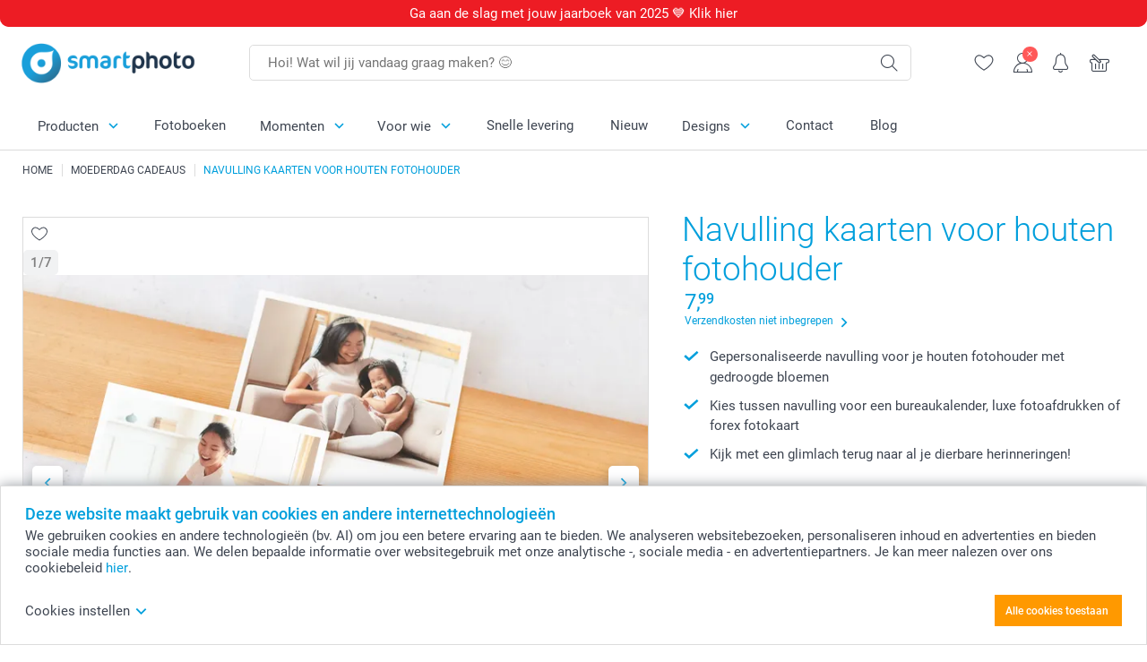

--- FILE ---
content_type: text/html; charset=utf-8
request_url: https://www.smartphoto.nl/fotocadeaus/navulling-houten-fotohouder?theme=theme.mothersday&preocc=Mothersday
body_size: 35027
content:
<!DOCTYPE html><html lang="nl" data-expressrevision="787" data-expresshash="aaf441630ddf" data-isbot="True"><head><link rel="dns-prefetch" href="//c-static.smartphoto.com" /><link rel="preconnect" href="https://c-static.smartphoto.com" /><link rel="dns-prefetch" href="//consent.cookiebot.com" /><link rel="preconnect" href="https://consent.cookiebot.com" /><script id="Cookiebot" data-culture="nl" src="https://consent.cookiebot.com/uc.js" data-cbid="5d55816b-6903-4fd0-8bfb-6f24a176562f" async="async"></script><meta charset="utf-8" /><title data-abandonedvisittitle="🎁 Kom terug ..." data-abandonedvisittitlealternate="🎁 We missen je ..." data-abandonedvisitenabled="True" data-abandonedvisitspeed="2000">Navulling kaarten voor houten fotohouder met droogbloemen</title><meta http-equiv="X-UA-Compatible" content="IE=edge" /><meta name="viewport" content="width=device-width, initial-scale=1.0" /><link rel="canonical" href="https://www.smartphoto.nl/fotocadeaus/navulling-houten-fotohouder" /><meta name="description" content="Navulling kaarten voor houten fotohouder zijn perfect om je decoratie in huis op te fleuren" /><link rel="alternate" href="https://www.smartphoto.fi/kuvalahjat/uudet-kuvat?theme=theme.mothersday&amp;preocc=Mothersday" hreflang="fi" /><link rel="alternate" href="https://www.smartphoto.be/fr/cadeaux-photo/recharge-pour-présentoir-en-bois?theme=theme.mothersday&amp;preocc=Mothersday" hreflang="fr-be" /><link rel="alternate" href="https://www.smartphoto.be/nl/fotogeschenken/fotoproducten-houten-staander?theme=theme.mothersday&amp;preocc=Mothersday" hreflang="nl-be" /><link rel="alternate" href="https://www.smartphoto.nl/fotocadeaus/navulling-houten-fotohouder?theme=theme.mothersday&amp;preocc=Mothersday" hreflang="nl-nl" /><link rel="alternate" href="https://www.smartphoto.dk/lav-noget-sjovt/refill-kort?theme=theme.mothersday&amp;preocc=Mothersday" hreflang="da" /><link rel="alternate" href="https://www.smartphoto.fr/cadeaux-photo/recharge-pour-présentoir-en-bois?theme=theme.mothersday&amp;preocc=Mothersday" hreflang="fr" /><link rel="alternate" href="https://www.smartphoto.co.uk/photo-gifts/refill-cards?theme=theme.mothersday&amp;preocc=Mothersday" hreflang="en-gb" /><link rel="alternate" href="https://www.smartphoto.ie/photo-gifts/refill-cards?theme=theme.mothersday&amp;preocc=Mothersday" hreflang="en-ie" /><link rel="alternate" href="https://www.smartphoto.de/fotogeschenke/karten-fur-holzaufsteller?theme=theme.mothersday&amp;preocc=Mothersday" hreflang="de" /><link rel="alternate" href="https://www.smartphoto.eu/photo-gifts/refill-cards?theme=theme.mothersday&amp;preocc=Mothersday" hreflang="en" /><link rel="alternate" href="https://www.smartphoto.ch/de/fotogeschenke/karten-fur-holzaufsteller?theme=theme.mothersday&amp;preocc=Mothersday" hreflang="de-ch" /><link rel="alternate" href="https://www.smartphoto.ch/en/photo-gifts/refill-cards?theme=theme.mothersday&amp;preocc=Mothersday" hreflang="en-ch" /><link rel="alternate" href="https://www.smartphoto.ch/fr/cadeaux-photo/recharge-pour-présentoir-en-bois?theme=theme.mothersday&amp;preocc=Mothersday" hreflang="fr-ch" /><link rel="alternate" href="https://www.smartphoto.no/fotogaver/nye-kort?theme=theme.mothersday&amp;preocc=Mothersday" hreflang="nn" /><link rel="alternate" href="https://www.smartphoto.se/fotopresenter/refillbilder?theme=theme.mothersday&amp;preocc=Mothersday" hreflang="sv" /><link rel="sitemap" type="application/xml" title="Sitemap" href="https://www.smartphoto.nl/sitemaps/efnl/sitemap.xml" /><link href="https://c-static.smartphoto.com/appdata/base/css/styleguide/assets/general/fonts/roboto/roboto-regular.woff2" rel="preload" type="font/woff2" crossorigin="anonymous" as="font" /><link href="https://c-static.smartphoto.com/appdata/base/css/styleguide/assets/general/fonts/roboto/roboto-medium.woff2" rel="preload" type="font/woff2" crossorigin="anonymous" as="font" /><link href="https://c-static.smartphoto.com/appdata/base/css/styleguide/assets/general/fonts/roboto/roboto-bold.woff2" rel="preload" type="font/woff2" crossorigin="anonymous" as="font" /><link href="https://c-static.smartphoto.com/appdata/base/css/styleguide/assets/general/fonts/roboto/roboto-light.woff2" rel="preload" type="font/woff2" crossorigin="anonymous" as="font" /><link rel="shortcut icon" href="https://c-static.smartphoto.com/appdata/26.1.0.787/favicon.ico?26.1.0.787" /><link rel="apple-touch-icon" href="https://c-static.smartphoto.com/content/rsp_images/header/logo/smartphoto/apple-touch-icon.png" /><link rel="preload" type="text/css" href="https://c-static.smartphoto.com/appdata/26.1.0.787/base/css/styleguide/css/compressed/main-treeshaking.min.css" as="style" /><link rel="stylesheet" type="text/css" href="https://c-static.smartphoto.com/appdata/26.1.0.787/base/css/styleguide/css/compressed/main-treeshaking.min.css" /><link rel="preload" type="text/css" href="https://c-static.smartphoto.com/appdata/26.1.0.787/css-pages/main_treeshaking.css" as="style" /><link rel="stylesheet" type="text/css" href="https://c-static.smartphoto.com/appdata/26.1.0.787/css-pages/main_treeshaking.css" /><link rel="preload" type="text/css" href="https://c-static.smartphoto.com/appdata/26.1.0.787/base/css/styleguide/css/compressed/pcp.min.css" as="style" /><link rel="stylesheet" type="text/css" href="https://c-static.smartphoto.com/appdata/26.1.0.787/base/css/styleguide/css/compressed/pcp.min.css" /><link rel="preload" type="text/css" href="https://c-static.smartphoto.com/appdata/26.1.0.787/css-pages/pcp.css" as="style" /><link rel="stylesheet" type="text/css" href="https://c-static.smartphoto.com/appdata/26.1.0.787/css-pages/pcp.css" /><style>@font-face{font-family:icons;src:url(https://c-static.smartphoto.com/appdata/26.1.0.787/base/css/styleguide/assets/general/fonts/icons/icons.woff2) format("woff2"),url(https://c-static.smartphoto.com/appdata/26.1.0.787/base/css/styleguide/assets/general/fonts/icons/icons.woff) format("woff"),url(https://c-static.smartphoto.com/appdata/26.1.0.787/base/css/styleguide/assets/general/fonts/icons/icons.ttf) format("truetype"),url(https://c-static.smartphoto.com/appdata/26.1.0.787/base/css/styleguide/assets/general/fonts/icons/icons.#icon) format("svg");font-display:block}@font-face{font-family:'Roboto';src:url('https://c-static.smartphoto.com/appdata/base/css/styleguide/assets/general/fonts/roboto/roboto-regular.woff2') format('woff2');font-weight:400;font-style:normal}@font-face{font-family:'Roboto';src:url('https://c-static.smartphoto.com/appdata/base/css/styleguide/assets/general/fonts/roboto/roboto-medium.woff2') format('woff2');font-weight:500;font-style:normal}@font-face{font-family:'Roboto';src:url('https://c-static.smartphoto.com/appdata/base/css/styleguide/assets/general/fonts/roboto/roboto-light.woff2') format('woff2');font-weight:300;font-style:normal}@font-face{font-family:'Roboto';src:url('https://c-static.smartphoto.com/appdata/base/css/styleguide/assets/general/fonts/roboto/roboto-bold.woff2') format('woff2');font-weight:600;font-style:normal}</style><script>var dataLayer=window.dataLayer||[];if(dataLayer.length>0){dataLayer=[{"appId":"1C148556-FC30-483D-8699-5EB3831027F6","posId":"5555aaaa-2272-431b-9aac-4dff3d0a356c","clientType":"Prospect","userOptIn":false,"cartAmount":0,"cartSize":0,"domainCode":"EFNL","domainName":"Extrafilm NLD","countryCode":"NLD","countryName":"Netherlands","currencyCode":"EUR","euroCurrencyExchangeRate":1.00000,"languageCode":"nl","pageUrl":"https://www.smartphoto.nl/fotocadeaus/navulling-houten-fotohouder?theme=theme.mothersday\u0026preocc=Mothersday","pageType":"product","pageTitle":"Navulling kaarten voor houten fotohouder met droogbloemen","pageCode":"Products.Fun_Ideas.Flowers_Wood_Block_Refill","searchResults":0,"searchTerm":"","ecommerce":{"detail":{"products":[{"variant":"woodblockcardsrefillh","id":"WoodblockCardsRefillH","uniqueSku":"woodblockcardsrefillh|theme.mothersday","name":"Foto op luxe karton Liggend - Set van 13 ","theme":"theme.mothersday","price":7.99,"quantity":1,"productCategoryGroup":["Fun_Ideas.Flowers_Wood_Block_Refill","Fun_Ideas.Deco","Fun_Ideas"]}]}},"pageProducts":{"productCategories":[{"productCategory":"Fun_Ideas.Flowers_Wood_Block_Refill","productCategoryGroup":["Fun_Ideas.Flowers_Wood_Block_Refill","Fun_Ideas.Deco","Fun_Ideas"],"title":"Navulling kaarten voor houten fotohouder","url":"/fotocadeaus/navulling-houten-fotohouder","price":7.99}],"productVariants":[{"productCategoryGroup":["Fun_Ideas.Flowers_Wood_Block_Refill","Fun_Ideas.Deco","Fun_Ideas"],"selected":true,"productCode":"Forex20x14","productVariantCode":"forex20x14","productCategory":"Fun_Ideas.Flowers_Wood_Block_Refill","title":"Forex rechthoek navulling voor houten houder","url":"/fotocadeaus/navulling-houten-fotohouder?pvc=Forex20x14","price":13.99},{"productCategoryGroup":["Fun_Ideas.Flowers_Wood_Block_Refill","Fun_Ideas.Deco","Fun_Ideas"],"selected":false,"productCode":"CalendarWoodblockRefill9cm","productVariantCode":"calendarwoodblockrefill9cm","productCategory":"Fun_Ideas.Flowers_Wood_Block_Refill","title":"Vul je designhouder met nieuwe foto\u0027s Staand","url":"/fotocadeaus/navulling-houten-fotohouder?pvc=CalendarWoodblockRefill9cm","price":10.99},{"productCategoryGroup":["Fun_Ideas.Flowers_Wood_Block_Refill","Fun_Ideas.Deco","Fun_Ideas"],"selected":false,"productCode":"CalendarWoodblockRefill9cmH","productVariantCode":"calendarwoodblockrefill9cmh","productCategory":"Fun_Ideas.Flowers_Wood_Block_Refill","title":"Vul je designhouder met nieuwe foto\u0027s Liggend","url":"/fotocadeaus/navulling-houten-fotohouder?pvc=CalendarWoodblockRefill9cmH","price":11.99},{"productCategoryGroup":["Fun_Ideas.Flowers_Wood_Block_Refill","Fun_Ideas.Deco","Fun_Ideas"],"selected":false,"productCode":"WoodblockCardsRefillH","productVariantCode":"woodblockcardsrefillh","productCategory":"Fun_Ideas.Flowers_Wood_Block_Refill","title":"Foto op luxe karton Liggend - Set van 13 ","url":"/fotocadeaus/navulling-houten-fotohouder?pvc=WoodblockCardsRefillH","price":7.99},{"productCategoryGroup":["Fun_Ideas.Flowers_Wood_Block_Refill","Fun_Ideas.Deco","Fun_Ideas"],"selected":false,"productCode":"WoodblockCardsRefill","productVariantCode":"woodblockcardsrefill","productCategory":"Fun_Ideas.Flowers_Wood_Block_Refill","title":"Foto\u0027s op luxe karton Vierkant (set van 13)","url":"/fotocadeaus/navulling-houten-fotohouder?pvc=WoodblockCardsRefill","price":7.99},{"productCategoryGroup":["Fun_Ideas.Flowers_Wood_Block_Refill","Fun_Ideas.Deco","Fun_Ideas"],"selected":false,"productCode":"ForexRnd20","productVariantCode":"forexrnd20","productCategory":"Fun_Ideas.Flowers_Wood_Block_Refill","title":"Forex rond navulling voor houten houder","url":"/fotocadeaus/navulling-houten-fotohouder?pvc=ForexRnd20","price":16.99},{"productCategoryGroup":["Fun_Ideas.Flowers_Wood_Block_Refill","Fun_Ideas.Deco","Fun_Ideas"],"selected":false,"productCode":"ForexHex17x20","productVariantCode":"forexhex17x20","productCategory":"Fun_Ideas.Flowers_Wood_Block_Refill","title":"Forex hexagon navulling voor houten houder","url":"/fotocadeaus/navulling-houten-fotohouder?pvc=ForexHex17x20","price":16.99},{"productCategoryGroup":["Fun_Ideas.Flowers_Wood_Block_Refill","Fun_Ideas.Deco","Fun_Ideas"],"selected":false,"productCode":"ForexArch20x14","productVariantCode":"forexarch20x14","productCategory":"Fun_Ideas.Flowers_Wood_Block_Refill","title":"Forex boog navulling voor houten houder","url":"/fotocadeaus/navulling-houten-fotohouder?pvc=ForexArch20x14","price":16.99}]},"timestamp":"202601200550315031","shop":"Mothersday","theme":"Mothersday","datalayerVersion":"2022-06"}].concat(dataLayer);}
else{dataLayer.push({"appId":"1C148556-FC30-483D-8699-5EB3831027F6","posId":"5555aaaa-2272-431b-9aac-4dff3d0a356c","clientType":"Prospect","userOptIn":false,"cartAmount":0,"cartSize":0,"domainCode":"EFNL","domainName":"Extrafilm NLD","countryCode":"NLD","countryName":"Netherlands","currencyCode":"EUR","euroCurrencyExchangeRate":1.00000,"languageCode":"nl","pageUrl":"https://www.smartphoto.nl/fotocadeaus/navulling-houten-fotohouder?theme=theme.mothersday\u0026preocc=Mothersday","pageType":"product","pageTitle":"Navulling kaarten voor houten fotohouder met droogbloemen","pageCode":"Products.Fun_Ideas.Flowers_Wood_Block_Refill","searchResults":0,"searchTerm":"","ecommerce":{"detail":{"products":[{"variant":"woodblockcardsrefillh","id":"WoodblockCardsRefillH","uniqueSku":"woodblockcardsrefillh|theme.mothersday","name":"Foto op luxe karton Liggend - Set van 13 ","theme":"theme.mothersday","price":7.99,"quantity":1,"productCategoryGroup":["Fun_Ideas.Flowers_Wood_Block_Refill","Fun_Ideas.Deco","Fun_Ideas"]}]}},"pageProducts":{"productCategories":[{"productCategory":"Fun_Ideas.Flowers_Wood_Block_Refill","productCategoryGroup":["Fun_Ideas.Flowers_Wood_Block_Refill","Fun_Ideas.Deco","Fun_Ideas"],"title":"Navulling kaarten voor houten fotohouder","url":"/fotocadeaus/navulling-houten-fotohouder","price":7.99}],"productVariants":[{"productCategoryGroup":["Fun_Ideas.Flowers_Wood_Block_Refill","Fun_Ideas.Deco","Fun_Ideas"],"selected":true,"productCode":"Forex20x14","productVariantCode":"forex20x14","productCategory":"Fun_Ideas.Flowers_Wood_Block_Refill","title":"Forex rechthoek navulling voor houten houder","url":"/fotocadeaus/navulling-houten-fotohouder?pvc=Forex20x14","price":13.99},{"productCategoryGroup":["Fun_Ideas.Flowers_Wood_Block_Refill","Fun_Ideas.Deco","Fun_Ideas"],"selected":false,"productCode":"CalendarWoodblockRefill9cm","productVariantCode":"calendarwoodblockrefill9cm","productCategory":"Fun_Ideas.Flowers_Wood_Block_Refill","title":"Vul je designhouder met nieuwe foto\u0027s Staand","url":"/fotocadeaus/navulling-houten-fotohouder?pvc=CalendarWoodblockRefill9cm","price":10.99},{"productCategoryGroup":["Fun_Ideas.Flowers_Wood_Block_Refill","Fun_Ideas.Deco","Fun_Ideas"],"selected":false,"productCode":"CalendarWoodblockRefill9cmH","productVariantCode":"calendarwoodblockrefill9cmh","productCategory":"Fun_Ideas.Flowers_Wood_Block_Refill","title":"Vul je designhouder met nieuwe foto\u0027s Liggend","url":"/fotocadeaus/navulling-houten-fotohouder?pvc=CalendarWoodblockRefill9cmH","price":11.99},{"productCategoryGroup":["Fun_Ideas.Flowers_Wood_Block_Refill","Fun_Ideas.Deco","Fun_Ideas"],"selected":false,"productCode":"WoodblockCardsRefillH","productVariantCode":"woodblockcardsrefillh","productCategory":"Fun_Ideas.Flowers_Wood_Block_Refill","title":"Foto op luxe karton Liggend - Set van 13 ","url":"/fotocadeaus/navulling-houten-fotohouder?pvc=WoodblockCardsRefillH","price":7.99},{"productCategoryGroup":["Fun_Ideas.Flowers_Wood_Block_Refill","Fun_Ideas.Deco","Fun_Ideas"],"selected":false,"productCode":"WoodblockCardsRefill","productVariantCode":"woodblockcardsrefill","productCategory":"Fun_Ideas.Flowers_Wood_Block_Refill","title":"Foto\u0027s op luxe karton Vierkant (set van 13)","url":"/fotocadeaus/navulling-houten-fotohouder?pvc=WoodblockCardsRefill","price":7.99},{"productCategoryGroup":["Fun_Ideas.Flowers_Wood_Block_Refill","Fun_Ideas.Deco","Fun_Ideas"],"selected":false,"productCode":"ForexRnd20","productVariantCode":"forexrnd20","productCategory":"Fun_Ideas.Flowers_Wood_Block_Refill","title":"Forex rond navulling voor houten houder","url":"/fotocadeaus/navulling-houten-fotohouder?pvc=ForexRnd20","price":16.99},{"productCategoryGroup":["Fun_Ideas.Flowers_Wood_Block_Refill","Fun_Ideas.Deco","Fun_Ideas"],"selected":false,"productCode":"ForexHex17x20","productVariantCode":"forexhex17x20","productCategory":"Fun_Ideas.Flowers_Wood_Block_Refill","title":"Forex hexagon navulling voor houten houder","url":"/fotocadeaus/navulling-houten-fotohouder?pvc=ForexHex17x20","price":16.99},{"productCategoryGroup":["Fun_Ideas.Flowers_Wood_Block_Refill","Fun_Ideas.Deco","Fun_Ideas"],"selected":false,"productCode":"ForexArch20x14","productVariantCode":"forexarch20x14","productCategory":"Fun_Ideas.Flowers_Wood_Block_Refill","title":"Forex boog navulling voor houten houder","url":"/fotocadeaus/navulling-houten-fotohouder?pvc=ForexArch20x14","price":16.99}]},"timestamp":"202601200550315031","shop":"Mothersday","theme":"Mothersday","datalayerVersion":"2022-06"});}
var iframeDataLayer=window.iframeDataLayer||[];iframeDataLayer.push({"appId":"1C148556-FC30-483D-8699-5EB3831027F6","posId":"5555aaaa-2272-431b-9aac-4dff3d0a356c","clientType":"Prospect","userOptIn":false,"cartAmount":0,"cartSize":0,"domainCode":"EFNL","domainName":"Extrafilm NLD","countryCode":"NLD","countryName":"Netherlands","currencyCode":"EUR","euroCurrencyExchangeRate":1.00000,"languageCode":"nl","pageUrl":"https://www.smartphoto.nl/fotocadeaus/navulling-houten-fotohouder?theme=theme.mothersday\u0026preocc=Mothersday","pageType":"product","pageTitle":"Navulling kaarten voor houten fotohouder met droogbloemen","pageCode":"Products.Fun_Ideas.Flowers_Wood_Block_Refill","searchResults":0,"searchTerm":"","ecommerce":{"detail":{"products":[{"variant":"woodblockcardsrefillh","id":"WoodblockCardsRefillH","uniqueSku":"woodblockcardsrefillh|theme.mothersday","name":"Foto op luxe karton Liggend - Set van 13 ","theme":"theme.mothersday","price":7.99,"quantity":1,"productCategoryGroup":["Fun_Ideas.Flowers_Wood_Block_Refill","Fun_Ideas.Deco","Fun_Ideas"]}]}},"pageProducts":{"productCategories":[{"productCategory":"Fun_Ideas.Flowers_Wood_Block_Refill","productCategoryGroup":["Fun_Ideas.Flowers_Wood_Block_Refill","Fun_Ideas.Deco","Fun_Ideas"],"title":"Navulling kaarten voor houten fotohouder","url":"/fotocadeaus/navulling-houten-fotohouder","price":7.99}],"productVariants":[{"productCategoryGroup":["Fun_Ideas.Flowers_Wood_Block_Refill","Fun_Ideas.Deco","Fun_Ideas"],"selected":true,"productCode":"Forex20x14","productVariantCode":"forex20x14","productCategory":"Fun_Ideas.Flowers_Wood_Block_Refill","title":"Forex rechthoek navulling voor houten houder","url":"/fotocadeaus/navulling-houten-fotohouder?pvc=Forex20x14","price":13.99},{"productCategoryGroup":["Fun_Ideas.Flowers_Wood_Block_Refill","Fun_Ideas.Deco","Fun_Ideas"],"selected":false,"productCode":"CalendarWoodblockRefill9cm","productVariantCode":"calendarwoodblockrefill9cm","productCategory":"Fun_Ideas.Flowers_Wood_Block_Refill","title":"Vul je designhouder met nieuwe foto\u0027s Staand","url":"/fotocadeaus/navulling-houten-fotohouder?pvc=CalendarWoodblockRefill9cm","price":10.99},{"productCategoryGroup":["Fun_Ideas.Flowers_Wood_Block_Refill","Fun_Ideas.Deco","Fun_Ideas"],"selected":false,"productCode":"CalendarWoodblockRefill9cmH","productVariantCode":"calendarwoodblockrefill9cmh","productCategory":"Fun_Ideas.Flowers_Wood_Block_Refill","title":"Vul je designhouder met nieuwe foto\u0027s Liggend","url":"/fotocadeaus/navulling-houten-fotohouder?pvc=CalendarWoodblockRefill9cmH","price":11.99},{"productCategoryGroup":["Fun_Ideas.Flowers_Wood_Block_Refill","Fun_Ideas.Deco","Fun_Ideas"],"selected":false,"productCode":"WoodblockCardsRefillH","productVariantCode":"woodblockcardsrefillh","productCategory":"Fun_Ideas.Flowers_Wood_Block_Refill","title":"Foto op luxe karton Liggend - Set van 13 ","url":"/fotocadeaus/navulling-houten-fotohouder?pvc=WoodblockCardsRefillH","price":7.99},{"productCategoryGroup":["Fun_Ideas.Flowers_Wood_Block_Refill","Fun_Ideas.Deco","Fun_Ideas"],"selected":false,"productCode":"WoodblockCardsRefill","productVariantCode":"woodblockcardsrefill","productCategory":"Fun_Ideas.Flowers_Wood_Block_Refill","title":"Foto\u0027s op luxe karton Vierkant (set van 13)","url":"/fotocadeaus/navulling-houten-fotohouder?pvc=WoodblockCardsRefill","price":7.99},{"productCategoryGroup":["Fun_Ideas.Flowers_Wood_Block_Refill","Fun_Ideas.Deco","Fun_Ideas"],"selected":false,"productCode":"ForexRnd20","productVariantCode":"forexrnd20","productCategory":"Fun_Ideas.Flowers_Wood_Block_Refill","title":"Forex rond navulling voor houten houder","url":"/fotocadeaus/navulling-houten-fotohouder?pvc=ForexRnd20","price":16.99},{"productCategoryGroup":["Fun_Ideas.Flowers_Wood_Block_Refill","Fun_Ideas.Deco","Fun_Ideas"],"selected":false,"productCode":"ForexHex17x20","productVariantCode":"forexhex17x20","productCategory":"Fun_Ideas.Flowers_Wood_Block_Refill","title":"Forex hexagon navulling voor houten houder","url":"/fotocadeaus/navulling-houten-fotohouder?pvc=ForexHex17x20","price":16.99},{"productCategoryGroup":["Fun_Ideas.Flowers_Wood_Block_Refill","Fun_Ideas.Deco","Fun_Ideas"],"selected":false,"productCode":"ForexArch20x14","productVariantCode":"forexarch20x14","productCategory":"Fun_Ideas.Flowers_Wood_Block_Refill","title":"Forex boog navulling voor houten houder","url":"/fotocadeaus/navulling-houten-fotohouder?pvc=ForexArch20x14","price":16.99}]},"timestamp":"202601200550315031","shop":"Mothersday","theme":"Mothersday","datalayerVersion":"2022-06"});var dataLayerSite=window.dataLayerSite||[];dataLayerSite.push({"optIn":false,"returning":false,"existing":false,"email":"","language":"nl","appId":"1C148556-FC30-483D-8699-5EB3831027F6","posId":"5555aaaa-2272-431b-9aac-4dff3d0a356c","datalayerVersion":"2017-06"});var gtmIframeAccounts='GTM-5PGDK4P';function pushDataLayer(){return iframeDataLayer;}</script><script>var enableLeaveIntent=false;var enableLeaveIntentConfigValue=true;</script><meta property="og:site_name" content="smartphoto" /><meta property="og:title" content="Navulling kaarten voor houten fotohouder met droogbloemen" /><meta property="og:description" content="Navulling kaarten voor houten fotohouder zijn perfect om je decoratie in huis op te fleuren" /><meta name="thumbnail" property="og:image" content="https://c-static.smartphoto.com/structured/repositoryimage/seocontent/products/fun_ideas/flowers_wood_block_refill/ogimage/image/woodblockflowersrefill-og.jpg" /><meta property="og:url" content="https://www.smartphoto.nl/fotocadeaus/navulling-houten-fotohouder" /></head><body data-showcountryselection="false" class="body--padding-bottom" data-timeoutBeforeShowingLoadingDialog="600" data-timeoutBeforeShowingSkeletonScreen="400"><header class="o-main-navigation o-main-navigation--has-topbar technical-header"><div class="o-main-navigation__container"><div class="o-main-navigation__container-top"><div class="o-main-navigation__hamburger"><div class="a-hamburger-menu u-margin-left-small technical-mobile-navigation-hamburger-menu-button" tabindex="0"><span class="a-hamburger-menu__bar a-hamburger-menu__first-bar"> </span> <span class="a-hamburger-menu__bar a-hamburger-menu__second-bar"> </span> <span class="a-hamburger-menu__bar a-hamburger-menu__third-bar"> </span> <span class="a-hamburger-menu__bar a-hamburger-menu__fourth-bar"> </span></div><div class="o-main-navigation__hamburger-menu technical-mobile-navigation-hamburger-menu-container"><div class="o-main-navigation__navigation-mobile-component o-navigation-mobile m-navigation-overlay technical-mobile-navigation"><div class="m-navigation-overlay__mobile-view" id="technical-mobile-menu" data-page-id="67b98835-d4fa-4007-aeed-3c3a2ba389a6" data-current-language="NL"></div></div></div></div><div class="a-logo a-logo--default"><a href="/" class="a-logo__link" title="Ga naar de startpagina" tabindex="0"> <img class="a-logo__image" src="https://c-static.smartphoto.com/structured/repositoryimage/header/sgheader/logo/image/logosmartphoto_retina_2.png" alt="Ga naar de startpagina" title="Ga naar de startpagina" /> </a></div><div class="m-search-bar o-main-navigation__searchbar m-search-bar--desktop"><form class="m-search-bar__form" method="get" action="/search"><label for="searchTermDesktop" class="u-hide">Gebruik deze zoekbalk om te vinden wat je zoekt.</label> <input type="search" id="searchTermDesktop" name="searchterm" class="m-search-bar__input" placeholder="Hoi! Wat wil jij vandaag graag maken? 😊" tabindex="0" /> <button class="m-search-bar__submit icon-search_thin" type="submit" title="Start zoekopdracht" tabindex="0"></button></form></div><div class="o-main-navigation__icon-navigation o-main-navigation__icon-navigation-component o-icon-navigation"><div class="o-icon-navigation__search"><i class="o-icon-navigation__icon o-icon-navigation__search-icon icon-search_thin"></i><div class="o-icon-navigation__menu-container o-icon-navigation__search-bar"><div class="m-search-bar o-icon-navigation__search-bar-component technical-mobile-searchbar"><form class="m-search-bar__form" method="get" action="/search"><label for="searchTermMobile" class="u-hide">Gebruik deze zoekbalk om te vinden wat je zoekt.</label> <input type="search" id="searchTermMobile" name="searchterm" class="m-search-bar__input" placeholder="Hoi! Wat wil jij vandaag graag maken? 😊" tabindex="0" /> <button class="m-search-bar__submit icon-search_thin" type="submit" title="Start zoekopdracht" tabindex="0"></button></form></div></div></div><div class="o-icon-navigation__wishlist"><a href="/wishlist" class="o-icon-navigation__wishlist-link"> <span class="a-icon technical-icon a-icon--single a-icon--no-fill a-icon--single a-icon--no-fill"> <i class="a-icon__icon"> <svg class="v2-a-icon__svg"><use class="v2-a-icon__use" href="/svg/heart-symbol.svg#heart-symbol"></use></svg> </i> </span> </a></div><div class="o-icon-navigation__user"><a class="o-icon-navigation__user-link" href="/mijn-account" tabindex="0" title="Ga naar de inlogpagina om in te loggen of te registreren op onze website"> <i class="o-icon-navigation__icon o-icon-navigation__user-icon icon-profile"> <span class="a-count o-icon-navigation__count o-icon-navigation__count--close" /> </i> </a></div><script>var accountType='';</script><div class="o-icon-navigation__notifications-center"><i class="o-icon-navigation__icon o-icon-navigation__notifications-center__icon icon-bell" tabindex="0" title="Bekijk je meldingen"> <span class="a-count o-icon-navigation__count" style="display:none">0</span> </i><div class="o-icon-navigation__menu-container o-icon-navigation__notifications-center-menu"><div class="o-icon-navigation__notifications-center-component o-notifications-center m-navigation-overlay"><div class="technical-notification-center-overlay"><div class="m-navigation-overlay__close-container"><span class="m-navigation-overlay__close-text">Sluiten</span> <span class="m-navigation-overlay__close-icon icon-close"></span></div><div class="m-navigation-overlay__content"></div></div></div></div></div><div class="o-icon-navigation__shopping-cart o-icon-navigation__shopping-cart--empty"><a href="/cart" class="o-icon-navigation__user-link" tabindex="0" title="Ga naar je winkelwagen"> <i class="o-icon-navigation__icon o-icon-navigation__shopping-cart-icon icon-shopping-basket"> </i> </a></div></div></div><div class="o-main-navigation__container-bottom"><div class="o-main-navigation__menu-first-level"><nav class="o-menu-first-level"><ul class="technical-desktop-left-menu o-menu-first-level__list"><li class="o-menu-first-level__list-item o-menu-first-level__list-item--has-menu-second-level technical-desktop-first-level-menu-item" data-menu-item="0" tabindex="0"><span class="o-menu-first-level__button icon-arrow-down technical-level1-button">Producten</span><div class="o-menu-second-level technical-desktop-menu-second u-hide"><div class="o-menu-second-level__container"><ul class="o-menu-second-level__list"><li class="o-menu-second-level__list-item technical-desktop-second-level-menu-item" data-menu-item="0"><div class="o-menu-second-level__menu-third-level technical-desktop-second-level-content"><div class="o-secondary-navigation-detail skeleton-loading"><div class="o-secondary-navigation-detail"><div class="m-list-of-links o-secondary-navigation-detail__product-links"><div class="m-list-of-links__link-group m-list-of-links__single"><p class="m-list-of-links__title">Fotoboeken M</p><ul class="m-list-of-links__list"><li class="m-list-of-links__list-item"><a class="a-link m-list-of-links__link" href="/fotoboek-maken/fotoboek?pvc=photobookmlhardpers" target="_self"> <span itemprop="" class="a-typography technical-link-text a-link__text" data-testid="">M liggend harde fotokaft</span> </a><div class="m-list-of-links__image-content"><div class="m-list-of-links__image-container" style="--aspect-ratio:1/1"><img class="m-list-of-links__list-item-image" src="https://c-static.smartphoto.com/structured/repositoryimage/headerdesktopnavsubcat/products/photobooks/thirdleveldesktopmenu/e3ezmv4s4s7efa4egmirynophy/fourthlevelmenu/eqnu2v2u6aqeplbnlkxnhuieui/image/image/m-landscape-hard.jpg" alt="" /></div><div class="m-list-of-links__image-description"><p class="a-typography m-list-of-links__image-description__category" data-testid="">Fotoboeken M</p><p class="a-typography a-typography--p a-typography--medium m-list-of-links__image-description__section" data-testid="">M liggend harde fotokaft</p></div></div></li><li class="m-list-of-links__list-item"><a class="a-link m-list-of-links__link" href="/fotoboek-maken/fotoboek?pvc=photobookmlsoftpers" target="_self"> <span itemprop="" class="a-typography technical-link-text a-link__text" data-testid="">M liggend zachte fotokaft</span> </a><div class="m-list-of-links__image-content"><div class="m-list-of-links__image-container" style="--aspect-ratio:1/1"><img class="m-list-of-links__list-item-image" src="https://c-static.smartphoto.com/structured/repositoryimage/headerdesktopnavsubcat/products/photobooks/thirdleveldesktopmenu/th5xcumfyv6ubccsqls5stq6ze/fourthlevelmenu/wgkvi3x6eynuvfimeyq2t5zu3a/image/image/m-landscape-soft.jpg" alt="" /></div><div class="m-list-of-links__image-description"><p class="a-typography m-list-of-links__image-description__category" data-testid="">Fotoboeken M</p><p class="a-typography a-typography--p a-typography--medium m-list-of-links__image-description__section" data-testid="">M liggend zachte fotokaft</p></div></div></li><li class="m-list-of-links__list-item"><a class="a-link m-list-of-links__link" href="/fotoboek-maken/fotoboek?pvc=photobookmlwiropers" target="_self"> <span itemprop="" class="a-typography technical-link-text a-link__text" data-testid="">M liggend spiraalbinding</span> </a><div class="m-list-of-links__image-content"><div class="m-list-of-links__image-container" style="--aspect-ratio:1/1"><img class="m-list-of-links__list-item-image" src="https://c-static.smartphoto.com/structured/repositoryimage/headerdesktopnavsubcat/products/photobooks/thirdleveldesktopmenu/o3qs7z4orfee3hydxa7guvvo7a/fourthlevelmenu/65alhwnhlxqehfzr5mmsbysqk4/image/image/m-landscape-wiro.jpg" alt="" /></div><div class="m-list-of-links__image-description"><p class="a-typography m-list-of-links__image-description__category" data-testid="">Fotoboeken M</p><p class="a-typography a-typography--p a-typography--medium m-list-of-links__image-description__section" data-testid="">M liggend spiraalbinding</p></div></div></li></ul></div><div class="m-list-of-links__link-group m-list-of-links__single"><p class="m-list-of-links__title">Fotoboeken XL</p><ul class="m-list-of-links__list"><li class="m-list-of-links__list-item"><a class="a-link m-list-of-links__link" href="/fotoboek-maken/fotoboek?pvc=photobookxllhardpers" target="_self"> <span itemprop="" class="a-typography technical-link-text a-link__text" data-testid="">XL liggend harde fotokaft</span> </a><div class="m-list-of-links__image-content"><div class="m-list-of-links__image-container" style="--aspect-ratio:1/1"><img class="m-list-of-links__list-item-image" src="https://c-static.smartphoto.com/structured/repositoryimage/headerdesktopnavsubcat/products/photobooks/thirdleveldesktopmenu/pa3jnied7rnutayxgwax2pq4n4/fourthlevelmenu/i3s4rcxzuk6evokgjjo66lntte/image/image/xl-landscape-hard.jpg" alt="" /></div><div class="m-list-of-links__image-description"><p class="a-typography m-list-of-links__image-description__category" data-testid="">Fotoboeken XL</p><p class="a-typography a-typography--p a-typography--medium m-list-of-links__image-description__section" data-testid="">XL liggend harde fotokaft</p></div></div></li><li class="m-list-of-links__list-item"><a class="a-link m-list-of-links__link" href="/fotoboek-maken/fotoboek?pvc=photobookxlsqhardpers" target="_self"> <span itemprop="" class="a-typography technical-link-text a-link__text" data-testid="">XL vierkant harde fotokaft</span> </a><div class="m-list-of-links__image-content"><div class="m-list-of-links__image-container" style="--aspect-ratio:1/1"><img class="m-list-of-links__list-item-image" src="https://c-static.smartphoto.com/structured/repositoryimage/headerdesktopnavsubcat/products/photobooks/thirdleveldesktopmenu/4p4ot66yfaverndmeglkotexf4/fourthlevelmenu/milgiayypfhujmm4opg3ujv5eq/image/image/xl-square-hard.jpg" alt="" /></div><div class="m-list-of-links__image-description"><p class="a-typography m-list-of-links__image-description__category" data-testid="">Fotoboeken XL</p><p class="a-typography a-typography--p a-typography--medium m-list-of-links__image-description__section" data-testid="">XL vierkant harde fotokaft</p></div></div></li></ul></div><div class="m-list-of-links__link-group m-list-of-links__single"><p class="m-list-of-links__title">Fotoboeken L</p><ul class="m-list-of-links__list"><li class="m-list-of-links__list-item"><a class="a-link m-list-of-links__link" href="/fotoboek-maken/fotoboek?pvc=photobookllhardpers" target="_self"> <span itemprop="" class="a-typography technical-link-text a-link__text" data-testid="">L liggend harde fotokaft</span> </a><div class="m-list-of-links__image-content"><div class="m-list-of-links__image-container" style="--aspect-ratio:1/1"><img class="m-list-of-links__list-item-image" src="https://c-static.smartphoto.com/structured/repositoryimage/headerdesktopnavsubcat/products/photobooks/thirdleveldesktopmenu/4i4l3ep7wkxelb3vfk54faveve/fourthlevelmenu/dx3nftfv43qujncdt5qvrrbzvy/image/image/l-landscape-hard.jpg" alt="" /></div><div class="m-list-of-links__image-description"><p class="a-typography m-list-of-links__image-description__category" data-testid="">Fotoboeken L</p><p class="a-typography a-typography--p a-typography--medium m-list-of-links__image-description__section" data-testid="">L liggend harde fotokaft</p></div></div></li><li class="m-list-of-links__list-item"><a class="a-link m-list-of-links__link" href="/fotoboek-maken/fotoboek?pvc=photobooklsqhardpers" target="_self"> <span itemprop="" class="a-typography technical-link-text a-link__text" data-testid="">L vierkant harde fotokaft</span> </a><div class="m-list-of-links__image-content"><div class="m-list-of-links__image-container" style="--aspect-ratio:1/1"><img class="m-list-of-links__list-item-image" src="https://c-static.smartphoto.com/structured/repositoryimage/headerdesktopnavsubcat/products/photobooks/thirdleveldesktopmenu/fqnllzukw4nuhi7zndr5dmqssu/fourthlevelmenu/qskcghu2pqeulnhhkgdlkqzpf4/image/image/l-square-hard.jpg" alt="" /></div><div class="m-list-of-links__image-description"><p class="a-typography m-list-of-links__image-description__category" data-testid="">Fotoboeken L</p><p class="a-typography a-typography--p a-typography--medium m-list-of-links__image-description__section" data-testid="">L vierkant harde fotokaft</p></div></div></li><li class="m-list-of-links__list-item"><a class="a-link m-list-of-links__link" href="/fotoboek-maken/fotoboek?pvc=photobooklphardpers" target="_self"> <span itemprop="" class="a-typography technical-link-text a-link__text" data-testid="">L staand harde fotokaft</span> </a><div class="m-list-of-links__image-content"><div class="m-list-of-links__image-container" style="--aspect-ratio:1/1"><img class="m-list-of-links__list-item-image" src="https://c-static.smartphoto.com/structured/repositoryimage/headerdesktopnavsubcat/products/photobooks/thirdleveldesktopmenu/diiwbbjeylhevkwsqov6vgrl6a/fourthlevelmenu/lp7ntmfdlzte5kqmis5o6m42ma/image/image/l-portrait-hard.jpg" alt="" /></div><div class="m-list-of-links__image-description"><p class="a-typography m-list-of-links__image-description__category" data-testid="">Fotoboeken L</p><p class="a-typography a-typography--p a-typography--medium m-list-of-links__image-description__section" data-testid="">L staand harde fotokaft</p></div></div></li></ul></div><div class="m-list-of-links__link-group m-list-of-links__single"><a class="a-link m-list-of-links__title" href="/fotos/fotoalbum-maken" target="_self"> <span itemprop="" class="a-typography technical-link-text a-link__text" data-testid="">Fotoboeken met losse foto's</span> </a><ul class="m-list-of-links__list"><li class="m-list-of-links__list-item"><a class="a-link m-list-of-links__link" href="/fotos/fotoboek-collection-100" target="_self"> <span itemprop="" class="a-typography technical-link-text a-link__text" data-testid="">Collection 100</span> </a><div class="m-list-of-links__image-content"><div class="m-list-of-links__image-container" style="--aspect-ratio:1/1"><img class="m-list-of-links__list-item-image" src="https://c-static.smartphoto.com/structured/repositoryimage/productcategory/prints_posters/collection100/tileimages/tileimage1x1/image/collection100-tileimage-1x1.jpg" alt="" /></div><div class="m-list-of-links__image-description"><p class="a-typography m-list-of-links__image-description__category" data-testid="">Fotoboeken met losse foto's</p><p class="a-typography a-typography--p a-typography--medium m-list-of-links__image-description__section" data-testid="">Collection 100</p></div></div></li><li class="m-list-of-links__list-item"><a class="a-link m-list-of-links__link" href="/fotos/fotoboek-collection-52" target="_self"> <span itemprop="" class="a-typography technical-link-text a-link__text" data-testid="">Collection 52</span> </a><div class="m-list-of-links__image-content"><div class="m-list-of-links__image-container" style="--aspect-ratio:1/1"><img class="m-list-of-links__list-item-image" src="https://c-static.smartphoto.com/structured/repositoryimage/productcategory/prints_posters/collection52/tileimages/tileimage1x1/image/collection-52-tileimage-1x1.jpg" alt="Bestel een Collection 52" /></div><div class="m-list-of-links__image-description"><p class="a-typography m-list-of-links__image-description__category" data-testid="">Fotoboeken met losse foto's</p><p class="a-typography a-typography--p a-typography--medium m-list-of-links__image-description__section" data-testid="">Collection 52</p></div></div></li><li class="m-list-of-links__list-item"><a class="a-link m-list-of-links__link" href="/fotos/collection-52-vierkant" target="_self"> <span itemprop="" class="a-typography technical-link-text a-link__text" data-testid="">Collection 52 Vierkant</span> </a><div class="m-list-of-links__image-content"><div class="m-list-of-links__image-container" style="--aspect-ratio:1/1"><img class="m-list-of-links__list-item-image" src="https://c-static.smartphoto.com/structured/repositoryimage/productcategory/prints_posters/minisquare/tileimages/tileimage1x1/image/collection-52-square-tileimage-1x1.jpg" alt="" /></div><div class="m-list-of-links__image-description"><p class="a-typography m-list-of-links__image-description__category" data-testid="">Fotoboeken met losse foto's</p><p class="a-typography a-typography--p a-typography--medium m-list-of-links__image-description__section" data-testid="">Collection 52 Vierkant</p></div></div></li><li class="m-list-of-links__list-item"><a class="a-link m-list-of-links__link" href="/fotos/fotoboekje-compact" target="_self"> <span itemprop="" class="a-typography technical-link-text a-link__text" data-testid="">Fotoboek Compact</span> </a><div class="m-list-of-links__image-content"><div class="m-list-of-links__image-container" style="--aspect-ratio:1/1"><img class="m-list-of-links__list-item-image" src="https://c-static.smartphoto.com/structured/repositoryimage/productcategory/prints_posters/pocket_book/tileimages/tileimage1x1/image/pocketbook-tileimage-1x_2.jpg" alt="" /></div><div class="m-list-of-links__image-description"><p class="a-typography m-list-of-links__image-description__category" data-testid="">Fotoboeken met losse foto's</p><p class="a-typography a-typography--p a-typography--medium m-list-of-links__image-description__section" data-testid="">Fotoboek Compact</p></div></div></li></ul></div><div class="o-secondary-navigation-detail__product-view"><a class="a-link a-link--icon-after a-link a-link--with-highlight o-secondary-navigation-detail__product-category-link a-link--icon-large a-link--hover-animation" href="/fotoboek-maken" target="_self"><p class="technical-link-text a-link__text">Ga naar alle <span class="a-link__text--highlight">Fotoboeken</span></p><span class="a-link__icon icon-arrow-right"></span> </a><div class="o-secondary-navigation-detail__product-preview"><div class="m-list-of-links__image-content"><div class="m-list-of-links__image-container" style="--aspect-ratio:1/1"><a href="/fotoboek-maken" title="Fotoboeken" target="_self"> <img class="m-list-of-links__list-item-image" src="https://c-static.smartphoto.com/structured/repositoryimage/tilegroup/photobooks/tileimages/tileimage1x1/image/photobooks-tileimage-1x_4.jpg" alt="Fotobøger - Lav din egen fotobog online hos smartphoto" /> </a></div><div class="m-list-of-links__image-description"><p>Fotoboeken</p></div></div></div></div></div></div></div></div><button class="a-button a-button--icon-after-text a-button--large icon-arrow-right o-menu-second-level__button technical-third-link-item" type="button"> Fotoboeken </button></li><li class="o-menu-second-level__list-item technical-desktop-second-level-menu-item" data-menu-item="1"><div class="o-menu-second-level__menu-third-level technical-desktop-second-level-content"><div class="o-secondary-navigation-detail skeleton-loading"><div class="o-secondary-navigation-detail"><div class="m-list-of-links o-secondary-navigation-detail__product-links"><div class="m-list-of-links__link-group m-list-of-links__full-column--first-column"><a class="a-link m-list-of-links__title" href="/fotocadeaus" target="_self"> <span itemprop="" class="a-typography technical-link-text a-link__text" data-testid="">Favorieten</span> </a><ul class="m-list-of-links__list"><li class="m-list-of-links__list-item"><a class="a-link m-list-of-links__link" href="/fotocadeaus/knuffel-met-foto" target="_self"> <span itemprop="" class="a-typography technical-link-text a-link__text" data-testid="">Knuffel</span> </a><div class="m-list-of-links__image-content"><div class="m-list-of-links__image-container" style="--aspect-ratio:1/1"><img class="m-list-of-links__list-item-image" src="https://c-static.smartphoto.com/structured/repositoryimage/productcategory/fun_ideas/stuffed_animal/tileimages/tileimage1x1/image/stuffedanimal-tileimage-1x1.jpg" alt="" /></div><div class="m-list-of-links__image-description"><p class="a-typography m-list-of-links__image-description__category" data-testid="">Favorieten</p><p class="a-typography a-typography--p a-typography--medium m-list-of-links__image-description__section" data-testid="">Knuffel</p></div></div></li><li class="m-list-of-links__list-item"><a class="a-link m-list-of-links__link" href="/fotocadeaus/kussen" target="_self"> <span itemprop="" class="a-typography technical-link-text a-link__text" data-testid="">Kussen</span> </a><div class="m-list-of-links__image-content"><div class="m-list-of-links__image-container" style="--aspect-ratio:1/1"><img class="m-list-of-links__list-item-image" src="https://c-static.smartphoto.com/structured/repositoryimage/productcategory/fun_ideas/pillow/tileimages/tileimage1x1/image/pillows-tileimage-1x_8.jpg" alt="" /></div><div class="m-list-of-links__image-description"><p class="a-typography m-list-of-links__image-description__category" data-testid="">Favorieten</p><p class="a-typography a-typography--p a-typography--medium m-list-of-links__image-description__section" data-testid="">Kussen</p></div></div></li><li class="m-list-of-links__list-item"><a class="a-link m-list-of-links__link" href="/fotocadeaus/mok-met-foto" target="_self"> <span itemprop="" class="a-typography technical-link-text a-link__text" data-testid="">Mok</span> </a><div class="m-list-of-links__image-content"><div class="m-list-of-links__image-container" style="--aspect-ratio:1/1"><img class="m-list-of-links__list-item-image" src="https://c-static.smartphoto.com/structured/repositoryimage/productcategory/fun_ideas/mug/tileimage/image/mug-tileimage-1x_3.jpg" alt="" /></div><div class="m-list-of-links__image-description"><p class="a-typography m-list-of-links__image-description__category" data-testid="">Favorieten</p><p class="a-typography a-typography--p a-typography--medium m-list-of-links__image-description__section" data-testid="">Mok</p></div></div></li><li class="m-list-of-links__list-item"><a class="a-link m-list-of-links__link" href="/fotocadeaus/zwangerschapsdagboek" target="_self"> <span itemprop="" class="a-typography technical-link-text a-link__text" data-testid="">Zwangerschapsdagboek</span> </a><div class="m-list-of-links__image-content"><div class="m-list-of-links__image-container" style="--aspect-ratio:1/1"><img class="m-list-of-links__list-item-image" src="https://c-static.smartphoto.com/structured/repositoryimage/productcategory/fun_ideas/fitb_pregnancy/tileimage/image/fitb-pregnancy-tileimage-1x_2.jpg" alt="" /></div><div class="m-list-of-links__image-description"><p class="a-typography m-list-of-links__image-description__category" data-testid="">Favorieten</p><p class="a-typography a-typography--p a-typography--medium m-list-of-links__image-description__section" data-testid="">Zwangerschapsdagboek</p></div></div></li><li class="m-list-of-links__list-item"><a class="a-link m-list-of-links__link" href="/fotocadeaus/memo-spel" target="_self"> <span itemprop="" class="a-typography technical-link-text a-link__text" data-testid="">Memory</span> </a><div class="m-list-of-links__image-content"><div class="m-list-of-links__image-container" style="--aspect-ratio:1/1"><img class="m-list-of-links__list-item-image" src="https://c-static.smartphoto.com/structured/repositoryimage/productcategory/fun_ideas/memory_game/tileimage/image/memogame-tileimage-1x1.jpg" alt="" /></div><div class="m-list-of-links__image-description"><p class="a-typography m-list-of-links__image-description__category" data-testid="">Favorieten</p><p class="a-typography a-typography--p a-typography--medium m-list-of-links__image-description__section" data-testid="">Memory</p></div></div></li><li class="m-list-of-links__list-item"><a class="a-link m-list-of-links__link" href="/fotocadeaus/placemat-plexi" target="_self"> <span itemprop="" class="a-typography technical-link-text a-link__text" data-testid="">Placemats</span> </a><div class="m-list-of-links__image-content"><div class="m-list-of-links__image-container" style="--aspect-ratio:1/1"><img class="m-list-of-links__list-item-image" src="https://c-static.smartphoto.com/structured/repositoryimage/productcategory/fun_ideas/placematplexi/tileimages/tileimage1x1/image/placematplexi-arch-tileimage-1x1.jpg" alt="Placemat plastic" /></div><div class="m-list-of-links__image-description"><p class="a-typography m-list-of-links__image-description__category" data-testid="">Favorieten</p><p class="a-typography a-typography--p a-typography--medium m-list-of-links__image-description__section" data-testid="">Placemats</p></div></div></li><li class="m-list-of-links__list-item"><a class="a-link m-list-of-links__link" href="/fotocadeaus/muismat" target="_self"> <span itemprop="" class="a-typography technical-link-text a-link__text" data-testid="">Muismat</span> </a><div class="m-list-of-links__image-content"><div class="m-list-of-links__image-container" style="--aspect-ratio:1/1"><img class="m-list-of-links__list-item-image" src="https://c-static.smartphoto.com/structured/repositoryimage/productcategory/fun_ideas/mouse_pad/tileimages/tileimage1x1/image/mousepad-tileimage-1x_8.jpg" alt="" /></div><div class="m-list-of-links__image-description"><p class="a-typography m-list-of-links__image-description__category" data-testid="">Favorieten</p><p class="a-typography a-typography--p a-typography--medium m-list-of-links__image-description__section" data-testid="">Muismat</p></div></div></li><li class="m-list-of-links__list-item"><a class="a-link m-list-of-links__link" href="/fotocadeaus/koektrommel" target="_self"> <span itemprop="" class="a-typography technical-link-text a-link__text" data-testid="">Koekjestrommel</span> </a><div class="m-list-of-links__image-content"><div class="m-list-of-links__image-container" style="--aspect-ratio:1/1"><img class="m-list-of-links__list-item-image" src="https://c-static.smartphoto.com/structured/repositoryimage/productcategory/fun_ideas/cookie_tin/tileimages/tileimage1x1/image/cookietin-tileimage-1x1-default.jpg" alt="" /></div><div class="m-list-of-links__image-description"><p class="a-typography m-list-of-links__image-description__category" data-testid="">Favorieten</p><p class="a-typography a-typography--p a-typography--medium m-list-of-links__image-description__section" data-testid="">Koekjestrommel</p></div></div></li><li class="m-list-of-links__list-item"><a class="a-link m-list-of-links__link" href="/fotocadeaus/speelkaarten" target="_self"> <span itemprop="" class="a-typography technical-link-text a-link__text" data-testid="">Speelkaarten</span> </a><div class="m-list-of-links__image-content"><div class="m-list-of-links__image-container" style="--aspect-ratio:1/1"><img class="m-list-of-links__list-item-image" src="https://c-static.smartphoto.com/structured/repositoryimage/productcategory/fun_ideas/regularcards/tileimage/image/regular-cards-tileimage-1x_10.jpg" alt="" /></div><div class="m-list-of-links__image-description"><p class="a-typography m-list-of-links__image-description__category" data-testid="">Favorieten</p><p class="a-typography a-typography--p a-typography--medium m-list-of-links__image-description__section" data-testid="">Speelkaarten</p></div></div></li><li class="m-list-of-links__list-item"><a class="a-link m-list-of-links__link" href="/fotocadeaus/onderzetters-luxe" target="_self"> <span itemprop="" class="a-typography technical-link-text a-link__text" data-testid="">Onderzetters</span> </a><div class="m-list-of-links__image-content"><div class="m-list-of-links__image-container" style="--aspect-ratio:1/1"><img class="m-list-of-links__list-item-image" src="https://c-static.smartphoto.com/structured/repositoryimage/productcategory/fun_ideas/coasters_luxury/tileimages/tileimage1x1/image/coastersluxury-tileimage-1x_4.jpg" alt="Luxe onderzetters" /></div><div class="m-list-of-links__image-description"><p class="a-typography m-list-of-links__image-description__category" data-testid="">Favorieten</p><p class="a-typography a-typography--p a-typography--medium m-list-of-links__image-description__section" data-testid="">Onderzetters</p></div></div></li><li class="m-list-of-links__list-item"><a class="a-link m-list-of-links__link" href="/fotocadeaus/snijplank-hout" target="_self"> <span itemprop="" class="a-typography technical-link-text a-link__text" data-testid="">Borrelplank</span> </a><div class="m-list-of-links__image-content"><div class="m-list-of-links__image-container" style="--aspect-ratio:1/1"><img class="m-list-of-links__list-item-image" src="https://c-static.smartphoto.com/structured/repositoryimage/productcategory/fun_ideas/cutting_board_wood/tileimages/tileimage1x1/image/cuttingboardwood-tileimage-1x_6.jpg" alt="Maak een Borrelplank" /></div><div class="m-list-of-links__image-description"><p class="a-typography m-list-of-links__image-description__category" data-testid="">Favorieten</p><p class="a-typography a-typography--p a-typography--medium m-list-of-links__image-description__section" data-testid="">Borrelplank</p></div></div></li><li class="m-list-of-links__list-item"><a class="a-link m-list-of-links__link" href="/fotocadeaus/slingers" target="_self"> <span itemprop="" class="a-typography technical-link-text a-link__text" data-testid="">Vlaggetjes</span> </a><div class="m-list-of-links__image-content"><div class="m-list-of-links__image-container" style="--aspect-ratio:1/1"><img class="m-list-of-links__list-item-image" src="https://c-static.smartphoto.com/structured/repositoryimage/productcategory/fun_ideas/party_flags/tileimages/tileimage1x1/image/partyflags-tileimage-1x_3.jpg" alt="" /></div><div class="m-list-of-links__image-description"><p class="a-typography m-list-of-links__image-description__category" data-testid="">Favorieten</p><p class="a-typography a-typography--p a-typography--medium m-list-of-links__image-description__section" data-testid="">Vlaggetjes</p></div></div></li><li class="m-list-of-links__list-item"><a class="a-link m-list-of-links__link" href="/fotocadeaus/memorybox" target="_self"> <span itemprop="" class="a-typography technical-link-text a-link__text" data-testid="">Memorybox</span> </a><div class="m-list-of-links__image-content"><div class="m-list-of-links__image-container" style="--aspect-ratio:1/1"><img class="m-list-of-links__list-item-image" src="https://c-static.smartphoto.com/structured/repositoryimage/productcategory/fun_ideas/keepsakebox_wood/tileimage/image/keepsakeboxwood-tileimage-1x1-default.jpg" alt="" /></div><div class="m-list-of-links__image-description"><p class="a-typography m-list-of-links__image-description__category" data-testid="">Favorieten</p><p class="a-typography a-typography--p a-typography--medium m-list-of-links__image-description__section" data-testid="">Memorybox</p></div></div></li><li class="m-list-of-links__list-item"><a class="a-link m-list-of-links__link" href="/fotocadeaus/fles-opener" target="_self"> <span itemprop="" class="a-typography technical-link-text a-link__text" data-testid="">Flesopener</span> </a><div class="m-list-of-links__image-content"><div class="m-list-of-links__image-container" style="--aspect-ratio:1/1"><img class="m-list-of-links__list-item-image" src="https://c-static.smartphoto.com/structured/repositoryimage/productcategory/fun_ideas/bottle_opener/tileimages/tileimage1x1/image/bottleopener-tileimage-1x_3.jpg" alt="Flesopener" /></div><div class="m-list-of-links__image-description"><p class="a-typography m-list-of-links__image-description__category" data-testid="">Favorieten</p><p class="a-typography a-typography--p a-typography--medium m-list-of-links__image-description__section" data-testid="">Flesopener</p></div></div></li></ul></div><div class="m-list-of-links__link-group m-list-of-links__full-column--second-column"><a class="a-link m-list-of-links__title" href="/fotocadeaus" target="_self"> <span itemprop="" class="a-typography technical-link-text a-link__text" data-testid="">Populaire categorieën</span> </a><ul class="m-list-of-links__list"><li class="m-list-of-links__list-item"><a class="a-link m-list-of-links__link" href="/grappige-cadeaus" target="_self"> <span itemprop="" class="a-typography technical-link-text a-link__text" data-testid="">Grappige cadeaus</span> </a><div class="m-list-of-links__image-content"><div class="m-list-of-links__image-container" style="--aspect-ratio:1/1"><img class="m-list-of-links__list-item-image" src="https://c-static.smartphoto.com/structured/repositoryimage/generalpage/events/funnygifting/tileimage/image/funnygifts-tileimage-1x1-.jpg" alt="" /></div><div class="m-list-of-links__image-description"><p class="a-typography m-list-of-links__image-description__category" data-testid="">Populaire categorieën</p><p class="a-typography a-typography--p a-typography--medium m-list-of-links__image-description__section" data-testid="">Grappige cadeaus</p></div></div></li><li class="m-list-of-links__list-item"><a class="a-link m-list-of-links__link" href="/producten/natuurlijke-materialen" target="_self"> <span itemprop="" class="a-typography technical-link-text a-link__text" data-testid="">Natuurlijke materialen</span> </a><div class="m-list-of-links__image-content"><div class="m-list-of-links__image-container" style="--aspect-ratio:1/1"><img class="m-list-of-links__list-item-image" src="https://c-static.smartphoto.com/structured/repositoryimage/tilegroup/themecentral/natural_materials/tileimages/tileimage1x1/image/natural-materials-tileimage-1x1.jpg" alt="" /></div><div class="m-list-of-links__image-description"><p class="a-typography m-list-of-links__image-description__category" data-testid="">Populaire categorieën</p><p class="a-typography a-typography--p a-typography--medium m-list-of-links__image-description__section" data-testid="">Natuurlijke materialen</p></div></div></li><li class="m-list-of-links__list-item"><a class="a-link m-list-of-links__link" href="/fotocadeaus/textiel" target="_self"> <span itemprop="" class="a-typography technical-link-text a-link__text" data-testid="">Textiel</span> </a><div class="m-list-of-links__image-content"><div class="m-list-of-links__image-container" style="--aspect-ratio:1/1"><img class="m-list-of-links__list-item-image" src="https://c-static.smartphoto.com/structured/repositoryimage/tilegroup/fun_ideas/themecentral/textile/tileimages/tileimage1x1/image/textile-tileimage-1x_2.jpg" alt="" /></div><div class="m-list-of-links__image-description"><p class="a-typography m-list-of-links__image-description__category" data-testid="">Populaire categorieën</p><p class="a-typography a-typography--p a-typography--medium m-list-of-links__image-description__section" data-testid="">Textiel</p></div></div></li><li class="m-list-of-links__list-item"><a class="a-link m-list-of-links__link" href="/fotocadeaus/speelgoed" target="_self"> <span itemprop="" class="a-typography technical-link-text a-link__text" data-testid="">Speelgoed</span> </a><div class="m-list-of-links__image-content"><div class="m-list-of-links__image-container" style="--aspect-ratio:1/1"><img class="m-list-of-links__list-item-image" src="https://c-static.smartphoto.com/structured/repositoryimage/tilegroup/fun_ideas/themecentral/toys/tileimages/tileimage1x1/image/toys-tileimage-1x_6.jpg" alt="" /></div><div class="m-list-of-links__image-description"><p class="a-typography m-list-of-links__image-description__category" data-testid="">Populaire categorieën</p><p class="a-typography a-typography--p a-typography--medium m-list-of-links__image-description__section" data-testid="">Speelgoed</p></div></div></li><li class="m-list-of-links__list-item"><a class="a-link m-list-of-links__link" href="/producten/woon-decoratie" target="_self"> <span itemprop="" class="a-typography technical-link-text a-link__text" data-testid="">Woondecoratie</span> </a><div class="m-list-of-links__image-content"><div class="m-list-of-links__image-container" style="--aspect-ratio:1/1"><img class="m-list-of-links__list-item-image" src="https://c-static.smartphoto.com/structured/repositoryimage/tilegroup/themecentral/homedeco/tileimages/tileimage1x1/image/homedecoration-tileimage-1x1.jpg" alt="" /></div><div class="m-list-of-links__image-description"><p class="a-typography m-list-of-links__image-description__category" data-testid="">Populaire categorieën</p><p class="a-typography a-typography--p a-typography--medium m-list-of-links__image-description__section" data-testid="">Woondecoratie</p></div></div></li><li class="m-list-of-links__list-item"><a class="a-link m-list-of-links__link" href="/fotocadeaus/telefoonhoesjes" target="_self"> <span itemprop="" class="a-typography technical-link-text a-link__text" data-testid="">Telefoonhoesjes & laptopsleeves</span> </a><div class="m-list-of-links__image-content"><div class="m-list-of-links__image-container" style="--aspect-ratio:1/1"><img class="m-list-of-links__list-item-image" src="https://c-static.smartphoto.com/structured/repositoryimage/generalpage/products/fun_ideas/themecentral/cases/tileimage/image/phonecases-tileimage-1x1.jpg" alt="" /></div><div class="m-list-of-links__image-description"><p class="a-typography m-list-of-links__image-description__category" data-testid="">Populaire categorieën</p><p class="a-typography a-typography--p a-typography--medium m-list-of-links__image-description__section" data-testid="">Telefoonhoesjes & laptopsleeves</p></div></div></li><li class="m-list-of-links__list-item"><a class="a-link m-list-of-links__link" href="/producten/eten-en-drinken" target="_self"> <span itemprop="" class="a-typography technical-link-text a-link__text" data-testid="">Eten en drinken</span> </a><div class="m-list-of-links__image-content"><div class="m-list-of-links__image-container" style="--aspect-ratio:1/1"><img class="m-list-of-links__list-item-image" src="https://c-static.smartphoto.com/structured/repositoryimage/tilegroup/themecentral/consumables/tileimages/tileimage1x1/image/food-drinks-tileimage-1x_2.jpg" alt="" /></div><div class="m-list-of-links__image-description"><p class="a-typography m-list-of-links__image-description__category" data-testid="">Populaire categorieën</p><p class="a-typography a-typography--p a-typography--medium m-list-of-links__image-description__section" data-testid="">Eten en drinken</p></div></div></li><li class="m-list-of-links__list-item"><a class="a-link m-list-of-links__link" href="/uitdeelcadeautjes" target="_self"> <span itemprop="" class="a-typography technical-link-text a-link__text" data-testid="">Uitdeelcadeautjes</span> </a><div class="m-list-of-links__image-content"><div class="m-list-of-links__image-container" style="--aspect-ratio:1/1"><img class="m-list-of-links__list-item-image" src="https://c-static.smartphoto.com/structured/repositoryimage/tilegroup/events/treats/tileimages/tileimage1x1/image/treats-tileimage-1x_2.jpg" alt="" /></div><div class="m-list-of-links__image-description"><p class="a-typography m-list-of-links__image-description__category" data-testid="">Populaire categorieën</p><p class="a-typography a-typography--p a-typography--medium m-list-of-links__image-description__section" data-testid="">Uitdeelcadeautjes</p></div></div></li><li class="m-list-of-links__list-item"><a class="a-link m-list-of-links__link" href="/fotocadeaus/mokken" target="_self"> <span itemprop="" class="a-typography technical-link-text a-link__text" data-testid="">Mokken</span> </a><div class="m-list-of-links__image-content"><div class="m-list-of-links__image-container" style="--aspect-ratio:1/1"><img class="m-list-of-links__list-item-image" src="https://c-static.smartphoto.com/structured/repositoryimage/tilegroup/fun_ideas/themecentral/mugs/tileimages/tileimage1x1/image/mugs-tileimage-1x1.jpg" alt="" /></div><div class="m-list-of-links__image-description"><p class="a-typography m-list-of-links__image-description__category" data-testid="">Populaire categorieën</p><p class="a-typography a-typography--p a-typography--medium m-list-of-links__image-description__section" data-testid="">Mokken</p></div></div></li><li class="m-list-of-links__list-item"><a class="a-link m-list-of-links__link" href="/fotocadeaus/stickers-etiketten" target="_self"> <span itemprop="" class="a-typography technical-link-text a-link__text" data-testid="">Stickers</span> </a><div class="m-list-of-links__image-content"><div class="m-list-of-links__image-container" style="--aspect-ratio:1/1"><img class="m-list-of-links__list-item-image" src="https://c-static.smartphoto.com/structured/repositoryimage/tilegroup/fun_ideas/themecentral/stickers/tileimages/tileimage1x1/image/stickers-labels-tileimage-1x_2.jpg" alt="" /></div><div class="m-list-of-links__image-description"><p class="a-typography m-list-of-links__image-description__category" data-testid="">Populaire categorieën</p><p class="a-typography a-typography--p a-typography--medium m-list-of-links__image-description__section" data-testid="">Stickers</p></div></div></li><li class="m-list-of-links__list-item"><a class="a-link m-list-of-links__link" href="/fotocadeaus/kaartspellen" target="_self"> <span itemprop="" class="a-typography technical-link-text a-link__text" data-testid="">Kaartspellen</span> </a><div class="m-list-of-links__image-content"><div class="m-list-of-links__image-container" style="--aspect-ratio:1/1"><img class="m-list-of-links__list-item-image" src="https://c-static.smartphoto.com/structured/repositoryimage/tilegroup/fun_ideas/themecentral/playingcards/tileimage/image/overview-playingcards-tileimage-1x_4.jpg" alt="" /></div><div class="m-list-of-links__image-description"><p class="a-typography m-list-of-links__image-description__category" data-testid="">Populaire categorieën</p><p class="a-typography a-typography--p a-typography--medium m-list-of-links__image-description__section" data-testid="">Kaartspellen</p></div></div></li><li class="m-list-of-links__list-item"><a class="a-link m-list-of-links__link" href="/fotocadeaus/gegraveerde-producten" target="_self"> <span itemprop="" class="a-typography technical-link-text a-link__text" data-testid="">Gegraveerde cadeaus</span> </a><div class="m-list-of-links__image-content"><div class="m-list-of-links__image-container" style="--aspect-ratio:1/1"><img class="m-list-of-links__list-item-image" src="https://c-static.smartphoto.com/structured/repositoryimage/tilegroup/fun_ideas/themecentral/engraved_products/tileimages/tileimage1x1/image/engraved-products-tileimage-1x_2.gif" alt="Engraved Products" /></div><div class="m-list-of-links__image-description"><p class="a-typography m-list-of-links__image-description__category" data-testid="">Populaire categorieën</p><p class="a-typography a-typography--p a-typography--medium m-list-of-links__image-description__section" data-testid="">Gegraveerde cadeaus</p></div></div></li><li class="m-list-of-links__list-item"><a class="a-link m-list-of-links__link" href="/fotocadeaus/geschenken-met-borduring" target="_self"> <span itemprop="" class="a-typography technical-link-text a-link__text" data-testid="">Geborduurde producten</span> </a><div class="m-list-of-links__image-content"><div class="m-list-of-links__image-container" style="--aspect-ratio:1/1"><img class="m-list-of-links__list-item-image" src="https://c-static.smartphoto.com/structured/repositoryimage/tilegroup/fun_ideas/themecentral/embroidered_products/tileimage/image/embroidery-tileimage-1x1.jpg" alt="" /></div><div class="m-list-of-links__image-description"><p class="a-typography m-list-of-links__image-description__category" data-testid="">Populaire categorieën</p><p class="a-typography a-typography--p a-typography--medium m-list-of-links__image-description__section" data-testid="">Geborduurde producten</p></div></div></li><li class="m-list-of-links__list-item"><a class="a-link m-list-of-links__link" href="/fotocadeaus/gegraveerde-glazen" target="_self"> <span itemprop="" class="a-typography technical-link-text a-link__text" data-testid="">Glazen</span> </a><div class="m-list-of-links__image-content"><div class="m-list-of-links__image-container" style="--aspect-ratio:1/1"><img class="m-list-of-links__list-item-image" src="https://c-static.smartphoto.com/structured/repositoryimage/generalpage/glasses/tileimage/image/glasses-tileimage-1x_2.jpg" alt="" /></div><div class="m-list-of-links__image-description"><p class="a-typography m-list-of-links__image-description__category" data-testid="">Populaire categorieën</p><p class="a-typography a-typography--p a-typography--medium m-list-of-links__image-description__section" data-testid="">Glazen</p></div></div></li></ul></div><div class="o-secondary-navigation-detail__product-view"><a class="a-link a-link--icon-after a-link a-link--with-highlight o-secondary-navigation-detail__product-category-link a-link--icon-large a-link--hover-animation" href="/fotocadeaus" target="_self"><p class="technical-link-text a-link__text">Ga naar alle <span class="a-link__text--highlight">Fotocadeaus</span></p><span class="a-link__icon icon-arrow-right"></span> </a><div class="o-secondary-navigation-detail__product-preview"><div class="m-list-of-links__image-content"><div class="m-list-of-links__image-container" style="--aspect-ratio:1/1"><a href="/fotocadeaus" title="Fotocadeaus" target="_self"> <img class="m-list-of-links__list-item-image" src="https://c-static.smartphoto.com/structured/repositoryimage/tilegroup/fun_ideas/tileimages/tileimage1x1/image/overview-gifts-tileimage-1x_2.jpg" alt="" /> </a></div><div class="m-list-of-links__image-description"><p>Fotocadeaus</p></div></div></div></div></div></div></div></div><button class="a-button a-button--icon-after-text a-button--large icon-arrow-right o-menu-second-level__button technical-third-link-item" type="button"> Fotocadeaus </button></li><li class="o-menu-second-level__list-item technical-desktop-second-level-menu-item" data-menu-item="2"><div class="o-menu-second-level__menu-third-level technical-desktop-second-level-content"><div class="o-secondary-navigation-detail skeleton-loading"><div class="o-secondary-navigation-detail"><div class="m-list-of-links o-secondary-navigation-detail__product-links"><div class="m-list-of-links__link-group m-list-of-links__medium--first-column-top"><a class="a-link m-list-of-links__title" href="/geschenken-met-fotodesigns" target="_self"> <span itemprop="" class="a-typography technical-link-text a-link__text" data-testid="">Designoverzicht</span> </a><ul class="m-list-of-links__list"><li class="m-list-of-links__list-item"><a class="a-link m-list-of-links__link" href="/geschenken-met-fotodesigns" target="_self"> <span itemprop="" class="a-typography technical-link-text a-link__text" data-testid="">Geschenken met fotodesigns</span> </a><div class="m-list-of-links__image-content"><div class="m-list-of-links__image-container" style="--aspect-ratio:1/1"><video class="m-list-of-links__local-video" autoplay="autoplay" playsinline loop="loop" muted="muted" preload="metadata" crossorigin="anonymous"><source src="https://c-static.smartphoto.com/structured/repositoryimage/headerdesktopnavsubcat/designs/thirdleveldesktopmenu/3fwzulx22hoebgydgwqbb5hlua/fourthlevelmenu/h4poguwok3hupjyiwk7b5u2sxy/image/image/designentrance-photo-tileimage-1x1.mp4" type="video/mp4" /></video></div><div class="m-list-of-links__image-description"><p class="a-typography m-list-of-links__image-description__category" data-testid="">Designoverzicht</p><p class="a-typography a-typography--p a-typography--medium m-list-of-links__image-description__section" data-testid="">Geschenken met fotodesigns</p></div></div></li><li class="m-list-of-links__list-item"><a class="a-link m-list-of-links__link" href="/geschenken-met-tekstdesigns" target="_self"> <span itemprop="" class="a-typography technical-link-text a-link__text" data-testid="">Geschenken met tekstdesigns</span> </a><div class="m-list-of-links__image-content"><div class="m-list-of-links__image-container" style="--aspect-ratio:1/1"><video class="m-list-of-links__local-video" autoplay="autoplay" playsinline loop="loop" muted="muted" preload="metadata" crossorigin="anonymous"><source src="https://c-static.smartphoto.com/structured/repositoryimage/headerdesktopnavsubcat/designs/thirdleveldesktopmenu/7pxragcupeeu7nz6hnstr7t2ly/fourthlevelmenu/r6b5b3tfg7mevhngzos7cey72y/image/image/designentrance-text-tileimage-1x1.mp4" type="video/mp4" /></video></div><div class="m-list-of-links__image-description"><p class="a-typography m-list-of-links__image-description__category" data-testid="">Designoverzicht</p><p class="a-typography a-typography--p a-typography--medium m-list-of-links__image-description__section" data-testid="">Geschenken met tekstdesigns</p></div></div></li><li class="m-list-of-links__list-item"><a class="a-link m-list-of-links__link" href="/trendy-designs" target="_self"> <span itemprop="" class="a-typography technical-link-text a-link__text" data-testid="">Trendy designs</span> </a><div class="m-list-of-links__image-content"><div class="m-list-of-links__image-container" style="--aspect-ratio:1/1"><video class="m-list-of-links__local-video" autoplay="autoplay" playsinline loop="loop" muted="muted" preload="metadata" crossorigin="anonymous"><source src="https://c-static.smartphoto.com/structured/repositoryimage/generalpage/designsentry-friends/tileimage/image/pyd-genz-tileimage-1x1.mp4" type="video/mp4" /></video></div><div class="m-list-of-links__image-description"><p class="a-typography m-list-of-links__image-description__category" data-testid="">Designoverzicht</p><p class="a-typography a-typography--p a-typography--medium m-list-of-links__image-description__section" data-testid="">Trendy designs</p></div></div></li><li class="m-list-of-links__list-item"><a class="a-link m-list-of-links__link" href="/kerst/kerst-designs?theme=theme.christmas" target="_self"> <span itemprop="" class="a-typography technical-link-text a-link__text" data-testid="">Kerstdesigns</span> </a><div class="m-list-of-links__image-content"><div class="m-list-of-links__image-container" style="--aspect-ratio:1/1"><video class="m-list-of-links__local-video" autoplay="autoplay" playsinline loop="loop" muted="muted" preload="metadata" crossorigin="anonymous"><source src="https://c-static.smartphoto.com/structured/repositoryimage/generalpage/events/christmas/designssg/tileimage/image/xmas-pyd-tileimage-1x_2.mp4" type="video/mp4" /></video></div><div class="m-list-of-links__image-description"><p class="a-typography m-list-of-links__image-description__category" data-testid="">Designoverzicht</p><p class="a-typography a-typography--p a-typography--medium m-list-of-links__image-description__section" data-testid="">Kerstdesigns</p></div></div></li><li class="m-list-of-links__list-item"><a class="a-link m-list-of-links__link" href="/valentijnscadeau/designs?theme=theme.valentine" target="_self"> <span itemprop="" class="a-typography technical-link-text a-link__text" data-testid="">Valentijnsdesigns</span> </a><div class="m-list-of-links__image-content"><div class="m-list-of-links__image-container" style="--aspect-ratio:1/1"><video class="m-list-of-links__local-video" autoplay="autoplay" playsinline loop="loop" muted="muted" preload="metadata" crossorigin="anonymous"><source src="https://c-static.smartphoto.com/structured/repositoryimage/tilegroup/events/valentine/designssg/tileimage/image/pyd-valentine-tileimage-1x1.mp4" type="video/mp4" /></video></div><div class="m-list-of-links__image-description"><p class="a-typography m-list-of-links__image-description__category" data-testid="">Designoverzicht</p><p class="a-typography a-typography--p a-typography--medium m-list-of-links__image-description__section" data-testid="">Valentijnsdesigns</p></div></div></li><li class="m-list-of-links__list-item"><a class="a-link m-list-of-links__link" href="/verjaardag/designs?theme=theme.birthday" target="_self"> <span itemprop="" class="a-typography technical-link-text a-link__text" data-testid="">Verjaardagsdesigns</span> </a><div class="m-list-of-links__image-content"><div class="m-list-of-links__image-container" style="--aspect-ratio:1/1"><img class="m-list-of-links__list-item-image" src="https://c-static.smartphoto.com/structured/repositoryimage/tilegroup/events/birthday/designssg/tileimages/tileimage1x1/image/birthday-designs-tileimage-1x1.gif" alt="" /></div><div class="m-list-of-links__image-description"><p class="a-typography m-list-of-links__image-description__category" data-testid="">Designoverzicht</p><p class="a-typography a-typography--p a-typography--medium m-list-of-links__image-description__section" data-testid="">Verjaardagsdesigns</p></div></div></li><li class="m-list-of-links__list-item"><a class="a-link m-list-of-links__link" href="/bruiloft/designs?theme=theme.wedding" target="_self"> <span itemprop="" class="a-typography technical-link-text a-link__text" data-testid="">Huwelijksdesigns</span> </a><div class="m-list-of-links__image-content"><div class="m-list-of-links__image-container" style="--aspect-ratio:1/1"><video class="m-list-of-links__local-video" autoplay="autoplay" playsinline loop="loop" muted="muted" preload="metadata" crossorigin="anonymous"><source src="https://c-static.smartphoto.com/structured/repositoryimage/tilegroup/events/wedding/designsg/tileimages/tileimage1x1/image/pyd-wedding-tileimage-1x1.mp4" type="video/mp4" /></video></div><div class="m-list-of-links__image-description"><p class="a-typography m-list-of-links__image-description__category" data-testid="">Designoverzicht</p><p class="a-typography a-typography--p a-typography--medium m-list-of-links__image-description__section" data-testid="">Huwelijksdesigns</p></div></div></li><li class="m-list-of-links__list-item"><a class="a-link m-list-of-links__link" href="/moederdagcadeaus/designs?theme=theme.mothersday" target="_self"> <span itemprop="" class="a-typography technical-link-text a-link__text" data-testid="">Moederdagdesigns</span> </a><div class="m-list-of-links__image-content"><div class="m-list-of-links__image-container" style="--aspect-ratio:1/1"><video class="m-list-of-links__local-video" autoplay="autoplay" playsinline loop="loop" muted="muted" preload="metadata" crossorigin="anonymous"><source src="https://c-static.smartphoto.com/structured/repositoryimage/tilegroup/events/mothersday/designs/tileimages/tileimage1x1/image/pyd-mothersday-tileimage-1x_2.mp4" type="video/mp4" /></video></div><div class="m-list-of-links__image-description"><p class="a-typography m-list-of-links__image-description__category" data-testid="">Designoverzicht</p><p class="a-typography a-typography--p a-typography--medium m-list-of-links__image-description__section" data-testid="">Moederdagdesigns</p></div></div></li><li class="m-list-of-links__list-item"><a class="a-link m-list-of-links__link" href="/vaderdagcadeaus/ontwerpen?theme=theme.fathersday" target="_self"> <span itemprop="" class="a-typography technical-link-text a-link__text" data-testid="">Vaderdagdesigns</span> </a><div class="m-list-of-links__image-content"><div class="m-list-of-links__image-container" style="--aspect-ratio:1/1"><video class="m-list-of-links__local-video" autoplay="autoplay" playsinline loop="loop" muted="muted" preload="metadata" crossorigin="anonymous"><source src="https://c-static.smartphoto.com/structured/repositoryimage/tilegroup/events/fathersday/designssg/tileimage/image/pyd-fathersday-tileimage-1x_2.mp4" type="video/mp4" /></video></div><div class="m-list-of-links__image-description"><p class="a-typography m-list-of-links__image-description__category" data-testid="">Designoverzicht</p><p class="a-typography a-typography--p a-typography--medium m-list-of-links__image-description__section" data-testid="">Vaderdagdesigns</p></div></div></li></ul></div><div class="o-secondary-navigation-detail__product-view"><a class="a-link a-link--icon-after a-link a-link--with-highlight o-secondary-navigation-detail__product-category-link a-link--icon-large a-link--hover-animation" href="/geschenken-met-fotodesigns" target="_self"><p class="technical-link-text a-link__text">Ga naar alle <span class="a-link__text--highlight">Designs</span></p><span class="a-link__icon icon-arrow-right"></span> </a><div class="o-secondary-navigation-detail__product-preview"><div class="m-list-of-links__image-content"><div class="m-list-of-links__image-container" style="--aspect-ratio:1/1"><a href="/geschenken-met-fotodesigns" title="Designs" target="_self"> <video class="m-list-of-links__local-video" autoplay="autoplay" playsinline loop="loop" muted="muted" preload="metadata" crossorigin="anonymous"><source src="https://c-static.smartphoto.com/structured/repositoryimage/generalpage/designentry-photo/tileimage/image/designentrance-photo-tileimage-1x1.mp4" type="video/mp4" /></video> </a></div><div class="m-list-of-links__image-description"><p>Designs</p></div></div></div></div></div></div></div></div><button class="a-button a-button--icon-after-text a-button--large icon-arrow-right o-menu-second-level__button technical-third-link-item" type="button"> Designs </button></li><li class="o-menu-second-level__list-item technical-desktop-second-level-menu-item" data-menu-item="3"><div class="o-menu-second-level__menu-third-level technical-desktop-second-level-content"><div class="o-secondary-navigation-detail skeleton-loading"><div class="o-secondary-navigation-detail"><div class="m-list-of-links o-secondary-navigation-detail__product-links"><div class="m-list-of-links__link-group m-list-of-links__full-column--first-column"><a class="a-link m-list-of-links__title" href="/alle-naamlabels" target="_self"> <span itemprop="" class="a-typography technical-link-text a-link__text" data-testid="">Naamlabels </span> </a><ul class="m-list-of-links__list"><li class="m-list-of-links__list-item"><a class="a-link m-list-of-links__link" href="/alle-naamlabels/starterpakket" target="_self"> <span itemprop="" class="a-typography technical-link-text a-link__text" data-testid="">Starterpakket</span> </a><div class="m-list-of-links__image-content"><div class="m-list-of-links__image-container" style="--aspect-ratio:1/1"><img class="m-list-of-links__list-item-image" src="https://c-static.smartphoto.com/structured/repositoryimage/productcategory/marking_labels/starter_set/tileimage/image/starterset-tileimage-1x1.jpg" alt="" /></div><div class="m-list-of-links__image-description"><p class="a-typography m-list-of-links__image-description__category" data-testid="">Naamlabels</p><p class="a-typography a-typography--p a-typography--medium m-list-of-links__image-description__section" data-testid="">Starterpakket</p></div></div></li><li class="m-list-of-links__list-item"><a class="a-link m-list-of-links__link" href="/alle-naamlabels/kinderdagverblijfpakket" target="_self"> <span itemprop="" class="a-typography technical-link-text a-link__text" data-testid="">Kinderdagverblijfpakket</span> </a><div class="m-list-of-links__image-content"><div class="m-list-of-links__image-container" style="--aspect-ratio:1/1"><img class="m-list-of-links__list-item-image" src="https://c-static.smartphoto.com/structured/repositoryimage/productcategory/marking_labels/daycare_set/tileimage/image/daycareset-tileimage-1x1.jpg" alt="" /></div><div class="m-list-of-links__image-description"><p class="a-typography m-list-of-links__image-description__category" data-testid="">Naamlabels</p><p class="a-typography a-typography--p a-typography--medium m-list-of-links__image-description__section" data-testid="">Kinderdagverblijfpakket</p></div></div></li><li class="m-list-of-links__list-item"><a class="a-link m-list-of-links__link" href="/alle-naamlabels/vakantiepakket" target="_self"> <span itemprop="" class="a-typography technical-link-text a-link__text" data-testid="">Vakantiepakket</span> </a><div class="m-list-of-links__image-content"><div class="m-list-of-links__image-container" style="--aspect-ratio:1/1"><img class="m-list-of-links__list-item-image" src="https://c-static.smartphoto.com/structured/repositoryimage/productcategory/marking_labels/camp_set/tileimage/image/campset-tileimage-1x1.jpg" alt="" /></div><div class="m-list-of-links__image-description"><p class="a-typography m-list-of-links__image-description__category" data-testid="">Naamlabels</p><p class="a-typography a-typography--p a-typography--medium m-list-of-links__image-description__section" data-testid="">Vakantiepakket</p></div></div></li><li class="m-list-of-links__list-item"><a class="a-link m-list-of-links__link" href="/alle-naamlabels/schoolpakket" target="_self"> <span itemprop="" class="a-typography technical-link-text a-link__text" data-testid="">Schoolpakket</span> </a><div class="m-list-of-links__image-content"><div class="m-list-of-links__image-container" style="--aspect-ratio:1/1"><img class="m-list-of-links__list-item-image" src="https://c-static.smartphoto.com/structured/repositoryimage/productcategory/marking_labels/school_set/tileimage/image/schoolset-tileimage-1x1.jpg" alt="" /></div><div class="m-list-of-links__image-description"><p class="a-typography m-list-of-links__image-description__category" data-testid="">Naamlabels</p><p class="a-typography a-typography--p a-typography--medium m-list-of-links__image-description__section" data-testid="">Schoolpakket</p></div></div></li><li class="m-list-of-links__list-item"><a class="a-link m-list-of-links__link" href="/alle-naamlabels/naamstickers-set" target="_self"> <span itemprop="" class="a-typography technical-link-text a-link__text" data-testid="">Set naamstickers</span> </a><div class="m-list-of-links__image-content"><div class="m-list-of-links__image-container" style="--aspect-ratio:1/1"><img class="m-list-of-links__list-item-image" src="https://c-static.smartphoto.com/structured/repositoryimage/productcategory/marking_labels/sticker_set/tileimage/image/stickerset-tileimage-1x1.jpg" alt="" /></div><div class="m-list-of-links__image-description"><p class="a-typography m-list-of-links__image-description__category" data-testid="">Naamlabels</p><p class="a-typography a-typography--p a-typography--medium m-list-of-links__image-description__section" data-testid="">Set naamstickers</p></div></div></li><li class="m-list-of-links__list-item"><a class="a-link m-list-of-links__link" href="/alle-naamlabels/naamstickers" target="_self"> <span itemprop="" class="a-typography technical-link-text a-link__text" data-testid="">Naamstickers</span> </a><div class="m-list-of-links__image-content"><div class="m-list-of-links__image-container" style="--aspect-ratio:1/1"><img class="m-list-of-links__list-item-image" src="https://c-static.smartphoto.com/structured/repositoryimage/productcategory/marking_labels/sticker/tileimage/image/sticker-tileimage-1x1.jpg" alt="" /></div><div class="m-list-of-links__image-description"><p class="a-typography m-list-of-links__image-description__category" data-testid="">Naamlabels</p><p class="a-typography a-typography--p a-typography--medium m-list-of-links__image-description__section" data-testid="">Naamstickers</p></div></div></li><li class="m-list-of-links__list-item"><a class="a-link m-list-of-links__link" href="/alle-naamlabels/naamhanger" target="_self"> <span itemprop="" class="a-typography technical-link-text a-link__text" data-testid="">Naamhanger</span> </a><div class="m-list-of-links__image-content"><div class="m-list-of-links__image-container" style="--aspect-ratio:1/1"><img class="m-list-of-links__list-item-image" src="https://c-static.smartphoto.com/structured/repositoryimage/productcategory/marking_labels/name_tag/tileimage/image/nametag-tileimage-1x_2.jpg" alt="" /></div><div class="m-list-of-links__image-description"><p class="a-typography m-list-of-links__image-description__category" data-testid="">Naamlabels</p><p class="a-typography a-typography--p a-typography--medium m-list-of-links__image-description__section" data-testid="">Naamhanger</p></div></div></li><li class="m-list-of-links__list-item"><a class="a-link m-list-of-links__link" href="/alle-naamlabels/instrijklabels-set" target="_self"> <span itemprop="" class="a-typography technical-link-text a-link__text" data-testid="">Set instrijklabels</span> </a><div class="m-list-of-links__image-content"><div class="m-list-of-links__image-container" style="--aspect-ratio:1/1"><img class="m-list-of-links__list-item-image" src="https://c-static.smartphoto.com/structured/repositoryimage/productcategory/marking_labels/iron_set/tileimage/image/ironset-tileimage-1x1.jpg" alt="" /></div><div class="m-list-of-links__image-description"><p class="a-typography m-list-of-links__image-description__category" data-testid="">Naamlabels</p><p class="a-typography a-typography--p a-typography--medium m-list-of-links__image-description__section" data-testid="">Set instrijklabels</p></div></div></li><li class="m-list-of-links__list-item"><a class="a-link m-list-of-links__link" href="/alle-naamlabels/instrijklabels" target="_self"> <span itemprop="" class="a-typography technical-link-text a-link__text" data-testid="">Instrijklabels</span> </a><div class="m-list-of-links__image-content"><div class="m-list-of-links__image-container" style="--aspect-ratio:1/1"><img class="m-list-of-links__list-item-image" src="https://c-static.smartphoto.com/structured/repositoryimage/productcategory/marking_labels/iron/tileimage/image/ironlabel-tileimage-1x1.jpg" alt="" /></div><div class="m-list-of-links__image-description"><p class="a-typography m-list-of-links__image-description__category" data-testid="">Naamlabels</p><p class="a-typography a-typography--p a-typography--medium m-list-of-links__image-description__section" data-testid="">Instrijklabels</p></div></div></li><li class="m-list-of-links__list-item"><a class="a-link m-list-of-links__link" href="/alle-naamlabels/kledingstempel" target="_self"> <span itemprop="" class="a-typography technical-link-text a-link__text" data-testid="">Kledingstempel</span> </a><div class="m-list-of-links__image-content"><div class="m-list-of-links__image-container" style="--aspect-ratio:1/1"><img class="m-list-of-links__list-item-image" src="https://c-static.smartphoto.com/structured/repositoryimage/productcategory/marking_labels/stamp/tileimage/image/stamp-tileimage-1x1.jpg" alt="" /></div><div class="m-list-of-links__image-description"><p class="a-typography m-list-of-links__image-description__category" data-testid="">Naamlabels</p><p class="a-typography a-typography--p a-typography--medium m-list-of-links__image-description__section" data-testid="">Kledingstempel</p></div></div></li></ul></div><div class="m-list-of-links__link-group m-list-of-links__full-column--second-column"><a class="a-link m-list-of-links__title" href="/fotocadeaus/stickers-etiketten" target="_self"> <span itemprop="" class="a-typography technical-link-text a-link__text" data-testid="">Stickers & Etiketten</span> </a><ul class="m-list-of-links__list"><li class="m-list-of-links__list-item"><a class="a-link m-list-of-links__link" href="/fotocadeaus/stickers-voor-bedankjes" target="_self"> <span itemprop="" class="a-typography technical-link-text a-link__text" data-testid="">Stickers voor bedankjes</span> </a><div class="m-list-of-links__image-content"><div class="m-list-of-links__image-container" style="--aspect-ratio:1/1"><img class="m-list-of-links__list-item-image" src="https://c-static.smartphoto.com/structured/repositoryimage/productcategory/fun_ideas/sticker1to48/tileimage/image/sticker1to48-tileimage-1x1-default.jpg" alt="" /></div><div class="m-list-of-links__image-description"><p class="a-typography m-list-of-links__image-description__category" data-testid="">Stickers & Etiketten</p><p class="a-typography a-typography--p a-typography--medium m-list-of-links__image-description__section" data-testid="">Stickers voor bedankjes</p></div></div></li><li class="m-list-of-links__list-item"><a class="a-link m-list-of-links__link" href="/fotocadeaus/etiketten-voor-fles" target="_self"> <span itemprop="" class="a-typography technical-link-text a-link__text" data-testid="">Etiketten voor flessen</span> </a><div class="m-list-of-links__image-content"><div class="m-list-of-links__image-container" style="--aspect-ratio:1/1"><img class="m-list-of-links__list-item-image" src="https://c-static.smartphoto.com/structured/repositoryimage/productcategory/fun_ideas/bottle_labeling/tileimages/tileimage1x1/image/bottlelabels-tileimage-1x_6.jpg" alt="Maak Etiketten voor fles" /></div><div class="m-list-of-links__image-description"><p class="a-typography m-list-of-links__image-description__category" data-testid="">Stickers & Etiketten</p><p class="a-typography a-typography--p a-typography--medium m-list-of-links__image-description__section" data-testid="">Etiketten voor flessen</p></div></div></li><li class="m-list-of-links__list-item"><a class="a-link m-list-of-links__link" href="/fotocadeaus/etiketten-voor-kinderen" target="_self"> <span itemprop="" class="a-typography technical-link-text a-link__text" data-testid="">Etiketten voor kinderen</span> </a><div class="m-list-of-links__image-content"><div class="m-list-of-links__image-container" style="--aspect-ratio:1/1"><img class="m-list-of-links__list-item-image" src="https://c-static.smartphoto.com/structured/repositoryimage/productcategory/fun_ideas/kids_labels/tileimages/tileimage1x1/image/kidslabels-tileimage-1x1.jpg" alt="" /></div><div class="m-list-of-links__image-description"><p class="a-typography m-list-of-links__image-description__category" data-testid="">Stickers & Etiketten</p><p class="a-typography a-typography--p a-typography--medium m-list-of-links__image-description__section" data-testid="">Etiketten voor kinderen</p></div></div></li><li class="m-list-of-links__list-item"><a class="a-link m-list-of-links__link" href="/fotocadeaus/voorraadpot-etiketten" target="_self"> <span itemprop="" class="a-typography technical-link-text a-link__text" data-testid="">Etiketten voor voorraadpot</span> </a><div class="m-list-of-links__image-content"><div class="m-list-of-links__image-container" style="--aspect-ratio:1/1"><img class="m-list-of-links__list-item-image" src="https://c-static.smartphoto.com/structured/repositoryimage/productcategory/fun_ideas/food_labeling/tileimages/tileimage1x1/image/foodlabels-tileimage-1x_3.jpg" alt="" /></div><div class="m-list-of-links__image-description"><p class="a-typography m-list-of-links__image-description__category" data-testid="">Stickers & Etiketten</p><p class="a-typography a-typography--p a-typography--medium m-list-of-links__image-description__section" data-testid="">Etiketten voor voorraadpot</p></div></div></li><li class="m-list-of-links__list-item"><a class="a-link m-list-of-links__link" href="/fotocadeaus/visitekaartjes-stickers" target="_self"> <span itemprop="" class="a-typography technical-link-text a-link__text" data-testid="">Visitekaartjes stickers</span> </a><div class="m-list-of-links__image-content"><div class="m-list-of-links__image-container" style="--aspect-ratio:1/1"><img class="m-list-of-links__list-item-image" src="https://c-static.smartphoto.com/structured/repositoryimage/productcategory/fun_ideas/business_card_stickers/tileimages/tileimage1x1/image/businesscardsticker-tileimage-1x1.jpg" alt="" /></div><div class="m-list-of-links__image-description"><p class="a-typography m-list-of-links__image-description__category" data-testid="">Stickers & Etiketten</p><p class="a-typography a-typography--p a-typography--medium m-list-of-links__image-description__section" data-testid="">Visitekaartjes stickers</p></div></div></li><li class="m-list-of-links__list-item"><a class="a-link m-list-of-links__link" href="/fotocadeaus/envelop-stickers" target="_self"> <span itemprop="" class="a-typography technical-link-text a-link__text" data-testid="">Sluitsticker</span> </a><div class="m-list-of-links__image-content"><div class="m-list-of-links__image-container" style="--aspect-ratio:1/1"><img class="m-list-of-links__list-item-image" src="https://c-static.smartphoto.com/structured/repositoryimage/productcategory/fun_ideas/envelope_seal_sticker/tileimage/image/sealsticker-tileimage-1x1-communion_1.jpg" alt="" /></div><div class="m-list-of-links__image-description"><p class="a-typography m-list-of-links__image-description__category" data-testid="">Stickers & Etiketten</p><p class="a-typography a-typography--p a-typography--medium m-list-of-links__image-description__section" data-testid="">Sluitsticker</p></div></div></li><li class="m-list-of-links__list-item"><a class="a-link m-list-of-links__link" href="/fotocadeaus/stickers-voor-servetten" target="_self"> <span itemprop="" class="a-typography technical-link-text a-link__text" data-testid="">Stickers voor servetten</span> </a><div class="m-list-of-links__image-content"><div class="m-list-of-links__image-container" style="--aspect-ratio:1/1"><img class="m-list-of-links__list-item-image" src="https://c-static.smartphoto.com/structured/repositoryimage/productcategory/fun_ideas/napkin_sticker/tileimages/tileimage1x1/image/napkinsticker-tileimage-1x_2.jpg" alt="" /></div><div class="m-list-of-links__image-description"><p class="a-typography m-list-of-links__image-description__category" data-testid="">Stickers & Etiketten</p><p class="a-typography a-typography--p a-typography--medium m-list-of-links__image-description__section" data-testid="">Stickers voor servetten</p></div></div></li><li class="m-list-of-links__list-item"><a class="a-link m-list-of-links__link" href="/fotocadeaus/stickers-maken" target="_self"> <span itemprop="" class="a-typography technical-link-text a-link__text" data-testid="">Cadeausticker</span> </a><div class="m-list-of-links__image-content"><div class="m-list-of-links__image-container" style="--aspect-ratio:1/1"><img class="m-list-of-links__list-item-image" src="https://c-static.smartphoto.com/structured/repositoryimage/productcategory/fun_ideas/stickers/tileimages/tileimage1x1/image/stickers_tileimage_1x_2.jpg" alt="" /></div><div class="m-list-of-links__image-description"><p class="a-typography m-list-of-links__image-description__category" data-testid="">Stickers & Etiketten</p><p class="a-typography a-typography--p a-typography--medium m-list-of-links__image-description__section" data-testid="">Cadeausticker</p></div></div></li><li class="m-list-of-links__list-item"><a class="a-link m-list-of-links__link" href="/fotocadeaus/adresstickers" target="_self"> <span itemprop="" class="a-typography technical-link-text a-link__text" data-testid="">Adresstickers</span> </a><div class="m-list-of-links__image-content"><div class="m-list-of-links__image-container" style="--aspect-ratio:1/1"><img class="m-list-of-links__list-item-image" src="https://c-static.smartphoto.com/structured/repositoryimage/productcategory/fun_ideas/address_label/tileimages/tileimage1x1/image/addresslabels-tileimage-1x_2.jpg" alt="" /></div><div class="m-list-of-links__image-description"><p class="a-typography m-list-of-links__image-description__category" data-testid="">Stickers & Etiketten</p><p class="a-typography a-typography--p a-typography--medium m-list-of-links__image-description__section" data-testid="">Adresstickers</p></div></div></li><li class="m-list-of-links__list-item"><a class="a-link m-list-of-links__link" href="/fotocadeaus/etiketten" target="_self"> <span itemprop="" class="a-typography technical-link-text a-link__text" data-testid="">Etiketten</span> </a><div class="m-list-of-links__image-content"><div class="m-list-of-links__image-container" style="--aspect-ratio:1/1"><img class="m-list-of-links__list-item-image" src="https://c-static.smartphoto.com/structured/repositoryimage/productcategory/fun_ideas/labels/tileimages/tileimage1x1/image/labels-tileimage-1x1.jpg" alt="" /></div><div class="m-list-of-links__image-description"><p class="a-typography m-list-of-links__image-description__category" data-testid="">Stickers & Etiketten</p><p class="a-typography a-typography--p a-typography--medium m-list-of-links__image-description__section" data-testid="">Etiketten</p></div></div></li><li class="m-list-of-links__list-item"><a class="a-link m-list-of-links__link" href="/fotocadeaus/grote-stickers-maken" target="_self"> <span itemprop="" class="a-typography technical-link-text a-link__text" data-testid="">Grote stickers</span> </a><div class="m-list-of-links__image-content"><div class="m-list-of-links__image-container" style="--aspect-ratio:1/1"><img class="m-list-of-links__list-item-image" src="https://c-static.smartphoto.com/structured/repositoryimage/productcategory/fun_ideas/standard_sticker/tileimages/tileimage1x1/image/tileimage-1x1.jpg" alt="" /></div><div class="m-list-of-links__image-description"><p class="a-typography m-list-of-links__image-description__category" data-testid="">Stickers & Etiketten</p><p class="a-typography a-typography--p a-typography--medium m-list-of-links__image-description__section" data-testid="">Grote stickers</p></div></div></li></ul></div><div class="o-secondary-navigation-detail__product-view"><a class="a-link a-link--icon-after a-link a-link--with-highlight o-secondary-navigation-detail__product-category-link a-link--icon-large a-link--hover-animation" href="/alle-naamlabels" target="_self"><p class="technical-link-text a-link__text">Ga naar alle <span class="a-link__text--highlight">Naamlabels & stickers</span></p><span class="a-link__icon icon-arrow-right"></span> </a><div class="o-secondary-navigation-detail__product-preview"><div class="m-list-of-links__image-content"><div class="m-list-of-links__image-container" style="--aspect-ratio:1/1"><a href="/alle-naamlabels" title="Naamlabels &amp; stickers" target="_self"> <img class="m-list-of-links__list-item-image" src="https://c-static.smartphoto.com/structured/repositoryimage/header/sgheader/desktopmenuleft/sod65tupwmpepjocxxzmvvdlty/secondlevelmenu/aw55wnnyujjujcsicwe4c5cgyy/image/image/markinglabels-tileimage-1x1.jpg" alt="" /> </a></div><div class="m-list-of-links__image-description"><p>Naamlabels &amp; stickers</p></div></div></div></div></div></div></div></div><button class="a-button a-button--icon-after-text a-button--large icon-arrow-right o-menu-second-level__button technical-third-link-item" type="button"> Naamlabels & stickers </button></li><li class="o-menu-second-level__list-item technical-desktop-second-level-menu-item" data-menu-item="4"><div class="o-menu-second-level__menu-third-level technical-desktop-second-level-content"><div class="o-secondary-navigation-detail skeleton-loading"><div class="o-secondary-navigation-detail"><div class="m-list-of-links o-secondary-navigation-detail__product-links"><div class="m-list-of-links__link-group m-list-of-links__medium--first-column-top"><a class="a-link m-list-of-links__title" href="/wanddecoratie" target="_self"> <span itemprop="" class="a-typography technical-link-text a-link__text" data-testid="">Materiaal</span> </a><ul class="m-list-of-links__list"><li class="m-list-of-links__list-item"><a class="a-link m-list-of-links__link" href="/wanddecoratie/foto-op-canvas" target="_self"> <span itemprop="" class="a-typography technical-link-text a-link__text" data-testid="">Canvas</span> </a><div class="m-list-of-links__image-content"><div class="m-list-of-links__image-container" style="--aspect-ratio:1/1"><img class="m-list-of-links__list-item-image" src="https://c-static.smartphoto.com/structured/repositoryimage/generalpage/wall_decoration/overviewcanvas/tileimage/image/pop-canvas_1x1.jpg" alt="" /></div><div class="m-list-of-links__image-description"><p class="a-typography m-list-of-links__image-description__category" data-testid="">Materiaal</p><p class="a-typography a-typography--p a-typography--medium m-list-of-links__image-description__section" data-testid="">Canvas</p></div></div></li><li class="m-list-of-links__list-item"><a class="a-link m-list-of-links__link" href="/wanddecoratie/hout" target="_self"> <span itemprop="" class="a-typography technical-link-text a-link__text" data-testid="">Hout</span> </a><div class="m-list-of-links__image-content"><div class="m-list-of-links__image-container" style="--aspect-ratio:1/1"><img class="m-list-of-links__list-item-image" src="https://c-static.smartphoto.com/structured/repositoryimage/generalpage/wall_decoration/overviewwood/tileimage/image/wood-tileimage-1x1.jpg" alt="" /></div><div class="m-list-of-links__image-description"><p class="a-typography m-list-of-links__image-description__category" data-testid="">Materiaal</p><p class="a-typography a-typography--p a-typography--medium m-list-of-links__image-description__section" data-testid="">Hout</p></div></div></li><li class="m-list-of-links__list-item"><a class="a-link m-list-of-links__link" href="/wanddecoratie/foto-op-aluminium" target="_self"> <span itemprop="" class="a-typography technical-link-text a-link__text" data-testid="">Aluminium</span> </a><div class="m-list-of-links__image-content"><div class="m-list-of-links__image-container" style="--aspect-ratio:1/1"><img class="m-list-of-links__list-item-image" src="https://c-static.smartphoto.com/structured/repositoryimage/generalpage/wall_decoration/overviewaluminium/tileimage/image/metal_tileimage_1x1.jpg" alt="" /></div><div class="m-list-of-links__image-description"><p class="a-typography m-list-of-links__image-description__category" data-testid="">Materiaal</p><p class="a-typography a-typography--p a-typography--medium m-list-of-links__image-description__section" data-testid="">Aluminium</p></div></div></li><li class="m-list-of-links__list-item"><a class="a-link m-list-of-links__link" href="/wanddecoratie/foto-op-forex" target="_self"> <span itemprop="" class="a-typography technical-link-text a-link__text" data-testid="">Forex</span> </a><div class="m-list-of-links__image-content"><div class="m-list-of-links__image-container" style="--aspect-ratio:1/1"><img class="m-list-of-links__list-item-image" src="https://c-static.smartphoto.com/structured/repositoryimage/productcategory/wall_decoration/forex/tileimage/image/forex-tileimage-1x1-def.jpg" alt="" /></div><div class="m-list-of-links__image-description"><p class="a-typography m-list-of-links__image-description__category" data-testid="">Materiaal</p><p class="a-typography a-typography--p a-typography--medium m-list-of-links__image-description__section" data-testid="">Forex</p></div></div></li><li class="m-list-of-links__list-item"><a class="a-link m-list-of-links__link" href="/wanddecoratie/foto-op-acrylglas" target="_self"> <span itemprop="" class="a-typography technical-link-text a-link__text" data-testid="">Acryl</span> </a><div class="m-list-of-links__image-content"><div class="m-list-of-links__image-container" style="--aspect-ratio:1/1"><img class="m-list-of-links__list-item-image" src="https://c-static.smartphoto.com/structured/repositoryimage/productcategory/wall_decoration/acryl6mm/tileimage/image/acrylicphoto-tileimage-1x1-def.jpg" alt="" /></div><div class="m-list-of-links__image-description"><p class="a-typography m-list-of-links__image-description__category" data-testid="">Materiaal</p><p class="a-typography a-typography--p a-typography--medium m-list-of-links__image-description__section" data-testid="">Acryl</p></div></div></li><li class="m-list-of-links__list-item"><a class="a-link m-list-of-links__link" href="/wanddecoratie/fotopapier" target="_self"> <span itemprop="" class="a-typography technical-link-text a-link__text" data-testid="">Poster</span> </a><div class="m-list-of-links__image-content"><div class="m-list-of-links__image-container" style="--aspect-ratio:1/1"><img class="m-list-of-links__list-item-image" src="https://c-static.smartphoto.com/structured/repositoryimage/generalpage/wall_decoration/overviewphotopaper/tileimage/image/pop-poster_1x1.jpg" alt="" /></div><div class="m-list-of-links__image-description"><p class="a-typography m-list-of-links__image-description__category" data-testid="">Materiaal</p><p class="a-typography a-typography--p a-typography--medium m-list-of-links__image-description__section" data-testid="">Poster</p></div></div></li><li class="m-list-of-links__list-item"><a class="a-link m-list-of-links__link" href="/wanddecoratie/tuinposter" target="_self"> <span itemprop="" class="a-typography technical-link-text a-link__text" data-testid="">Tuinposter</span> </a><div class="m-list-of-links__image-content"><div class="m-list-of-links__image-container" style="--aspect-ratio:1/1"><img class="m-list-of-links__list-item-image" src="https://c-static.smartphoto.com/structured/repositoryimage/productcategory/wall_decoration/outdoor_poster/tileimage/image/outdoorbanner-tileimage-1x1-def.jpg" alt="" /></div><div class="m-list-of-links__image-description"><p class="a-typography m-list-of-links__image-description__category" data-testid="">Materiaal</p><p class="a-typography a-typography--p a-typography--medium m-list-of-links__image-description__section" data-testid="">Tuinposter</p></div></div></li></ul></div><div class="m-list-of-links__link-group m-list-of-links__single"><p class="m-list-of-links__title">Favorieten</p><ul class="m-list-of-links__list"><li class="m-list-of-links__list-item"><a class="a-link m-list-of-links__link" href="/wanddecoratie/foto-op-canvas-klassiek" target="_self"> <span itemprop="" class="a-typography technical-link-text a-link__text" data-testid="">Foto op canvas</span> </a><div class="m-list-of-links__image-content"><div class="m-list-of-links__image-container" style="--aspect-ratio:1/1"><img class="m-list-of-links__list-item-image" src="https://c-static.smartphoto.com/structured/repositoryimage/productcategory/wall_decoration/canvas/tileimage/image/canvas-tileimage-1x1-def.jpg" alt="" /></div><div class="m-list-of-links__image-description"><p class="a-typography m-list-of-links__image-description__category" data-testid="">Favorieten</p><p class="a-typography a-typography--p a-typography--medium m-list-of-links__image-description__section" data-testid="">Foto op canvas</p></div></div></li><li class="m-list-of-links__list-item"><a class="a-link m-list-of-links__link" href="/wanddecoratie/hexagon" target="_self"> <span itemprop="" class="a-typography technical-link-text a-link__text" data-testid="">Hexagon</span> </a><div class="m-list-of-links__image-content"><div class="m-list-of-links__image-container" style="--aspect-ratio:1/1"><img class="m-list-of-links__list-item-image" src="https://c-static.smartphoto.com/structured/repositoryimage/productcategory/wall_decoration/dyw_gallery_alu_hexagon/tileimages/tileimage1x1/image/hexagon-tileimage-1x1.gif" alt="Foto op aluminium hexagon" /></div><div class="m-list-of-links__image-description"><p class="a-typography m-list-of-links__image-description__category" data-testid="">Favorieten</p><p class="a-typography a-typography--p a-typography--medium m-list-of-links__image-description__section" data-testid="">Hexagon</p></div></div></li><li class="m-list-of-links__list-item"><a class="a-link m-list-of-links__link" href="/wanddecoratie/fotoposter-magnetische-hanger" target="_self"> <span itemprop="" class="a-typography technical-link-text a-link__text" data-testid="">Poster met magnetische hanger</span> </a><div class="m-list-of-links__image-content"><div class="m-list-of-links__image-container" style="--aspect-ratio:1/1"><img class="m-list-of-links__list-item-image" src="https://c-static.smartphoto.com/structured/repositoryimage/productcategory/wall_decoration/poster_collage_magnet/tileimage/image/poster-collagemagnet-tileimage-1x1-def.jpg" alt="" /></div><div class="m-list-of-links__image-description"><p class="a-typography m-list-of-links__image-description__category" data-testid="">Favorieten</p><p class="a-typography a-typography--p a-typography--medium m-list-of-links__image-description__section" data-testid="">Poster met magnetische hanger</p></div></div></li><li class="m-list-of-links__list-item"><a class="a-link m-list-of-links__link" href="/wanddecoratie/kaartposter" target="_self"> <span itemprop="" class="a-typography technical-link-text a-link__text" data-testid="">Stadskaart poster</span> </a><div class="m-list-of-links__image-content"><div class="m-list-of-links__image-container" style="--aspect-ratio:1/1"><img class="m-list-of-links__list-item-image" src="https://c-static.smartphoto.com/structured/repositoryimage/productcategory/wall_decoration/poster_maps/tileimage/image/maps-tileimage-1x_2.jpg" alt="" /></div><div class="m-list-of-links__image-description"><p class="a-typography m-list-of-links__image-description__category" data-testid="">Favorieten</p><p class="a-typography a-typography--p a-typography--medium m-list-of-links__image-description__section" data-testid="">Stadskaart poster</p></div></div></li></ul></div><div class="m-list-of-links__link-group m-list-of-links__medium--second-column-bottom"><a class="a-link m-list-of-links__title" href="/wanddecoratie/fotowand" target="_self"> <span itemprop="" class="a-typography technical-link-text a-link__text" data-testid="">Fotowand</span> </a><ul class="m-list-of-links__list"><li class="m-list-of-links__list-item"><a class="a-link m-list-of-links__link" href="/wanddecoratie/foto-op-meerluik-canvas" target="_self"> <span itemprop="" class="a-typography technical-link-text a-link__text" data-testid="">Canvas meerluik</span> </a><div class="m-list-of-links__image-content"><div class="m-list-of-links__image-container" style="--aspect-ratio:1/1"><img class="m-list-of-links__list-item-image" src="https://c-static.smartphoto.com/structured/repositoryimage/productcategory/wall_decoration/dyw_split_photo_canvas/tileimages/tileimage1x1/image/splitphoto_tileimage_1x_2.jpg" alt="" /></div><div class="m-list-of-links__image-description"><p class="a-typography m-list-of-links__image-description__category" data-testid="">Fotowand</p><p class="a-typography a-typography--p a-typography--medium m-list-of-links__image-description__section" data-testid="">Canvas meerluik</p></div></div></li><li class="m-list-of-links__list-item"><a class="a-link m-list-of-links__link" href="/wanddecoratie/meerluik-canvas-fotogalerij" target="_self"> <span itemprop="" class="a-typography technical-link-text a-link__text" data-testid="">Canvas meerluik fotogalerij</span> </a><div class="m-list-of-links__image-content"><div class="m-list-of-links__image-container" style="--aspect-ratio:1/1"><img class="m-list-of-links__list-item-image" src="https://c-static.smartphoto.com/structured/repositoryimage/productcategory/wall_decoration/dyw_gallery_canvas/tileimages/tileimage1x1/image/gallerycanvas_tileimage_1x1.jpg" alt="" /></div><div class="m-list-of-links__image-description"><p class="a-typography m-list-of-links__image-description__category" data-testid="">Fotowand</p><p class="a-typography a-typography--p a-typography--medium m-list-of-links__image-description__section" data-testid="">Canvas meerluik fotogalerij</p></div></div></li><li class="m-list-of-links__list-item"><a class="a-link m-list-of-links__link" href="/wanddecoratie/foto-op-forex-canvas" target="_self"> <span itemprop="" class="a-typography technical-link-text a-link__text" data-testid="">Forex meerluik </span> </a><div class="m-list-of-links__image-content"><div class="m-list-of-links__image-container" style="--aspect-ratio:1/1"><img class="m-list-of-links__list-item-image" src="https://c-static.smartphoto.com/structured/repositoryimage/productcategory/wall_decoration/dyw_split_directforex/tileimages/tileimage1x1/image/split-forex-tileimage-1x1.jpg" alt="Meerluik forex" /></div><div class="m-list-of-links__image-description"><p class="a-typography m-list-of-links__image-description__category" data-testid="">Fotowand</p><p class="a-typography a-typography--p a-typography--medium m-list-of-links__image-description__section" data-testid="">Forex meerluik</p></div></div></li><li class="m-list-of-links__list-item"><a class="a-link m-list-of-links__link" href="/wanddecoratie/foto-op-meerluik-forex-fotogalerij" target="_self"> <span itemprop="" class="a-typography technical-link-text a-link__text" data-testid="">Forex meerluik fotogalerij</span> </a><div class="m-list-of-links__image-content"><div class="m-list-of-links__image-container" style="--aspect-ratio:1/1"><img class="m-list-of-links__list-item-image" src="https://c-static.smartphoto.com/structured/repositoryimage/productcategory/wall_decoration/dyw_gallery_directforex/tileimages/tileimage1x1/image/gallery-forex-tileimage-1x1.jpg" alt="Maak een Meerluik forex fotogalerij" /></div><div class="m-list-of-links__image-description"><p class="a-typography m-list-of-links__image-description__category" data-testid="">Fotowand</p><p class="a-typography a-typography--p a-typography--medium m-list-of-links__image-description__section" data-testid="">Forex meerluik fotogalerij</p></div></div></li><li class="m-list-of-links__list-item"><a class="a-link m-list-of-links__link" href="/wanddecoratie/hexagon" target="_self"> <span itemprop="" class="a-typography technical-link-text a-link__text" data-testid="">Hexagon foto tegels</span> </a><div class="m-list-of-links__image-content"><div class="m-list-of-links__image-container" style="--aspect-ratio:1/1"><img class="m-list-of-links__list-item-image" src="https://c-static.smartphoto.com/structured/repositoryimage/productcategory/wall_decoration/dyw_gallery_alu_hexagon/tileimages/tileimage1x1/image/hexagon-tileimage-1x1.gif" alt="Foto op aluminium hexagon" /></div><div class="m-list-of-links__image-description"><p class="a-typography m-list-of-links__image-description__category" data-testid="">Fotowand</p><p class="a-typography a-typography--p a-typography--medium m-list-of-links__image-description__section" data-testid="">Hexagon foto tegels</p></div></div></li><li class="m-list-of-links__list-item"><a class="a-link m-list-of-links__link" href="/wanddecoratie/muurcirkels" target="_self"> <span itemprop="" class="a-typography technical-link-text a-link__text" data-testid="">Muurcirkels</span> </a><div class="m-list-of-links__image-content"><div class="m-list-of-links__image-container" style="--aspect-ratio:1/1"><img class="m-list-of-links__list-item-image" src="https://c-static.smartphoto.com/structured/repositoryimage/productcategory/wall_decoration/dyw_gallery_tiles_round/tileimages/tileimage1x1/image/gallery-round-tileimage-1x1.gif" alt="" /></div><div class="m-list-of-links__image-description"><p class="a-typography m-list-of-links__image-description__category" data-testid="">Fotowand</p><p class="a-typography a-typography--p a-typography--medium m-list-of-links__image-description__section" data-testid="">Muurcirkels</p></div></div></li><li class="m-list-of-links__list-item"><a class="a-link m-list-of-links__link" href="/wanddecoratie/vierkante-tegels" target="_self"> <span itemprop="" class="a-typography technical-link-text a-link__text" data-testid="">Vierkante foto tegels</span> </a><div class="m-list-of-links__image-content"><div class="m-list-of-links__image-container" style="--aspect-ratio:1/1"><img class="m-list-of-links__list-item-image" src="https://c-static.smartphoto.com/structured/repositoryimage/productcategory/wall_decoration/dyw_gallery_tiles_square/tileimages/tileimage1x1/image/gallery-square-tileimage-1x1.gif" alt="" /></div><div class="m-list-of-links__image-description"><p class="a-typography m-list-of-links__image-description__category" data-testid="">Fotowand</p><p class="a-typography a-typography--p a-typography--medium m-list-of-links__image-description__section" data-testid="">Vierkante foto tegels</p></div></div></li></ul></div><div class="m-list-of-links__link-group m-list-of-links__single"><p class="m-list-of-links__title">Met lijst of hanger</p><ul class="m-list-of-links__list"><li class="m-list-of-links__list-item"><a class="a-link m-list-of-links__link" href="/wanddecoratie/poster-maken?optiongroup=posterframe" target="_self"> <span itemprop="" class="a-typography technical-link-text a-link__text" data-testid="">Ingelijste poster</span> </a><div class="m-list-of-links__image-content"><div class="m-list-of-links__image-container" style="--aspect-ratio:1/1"><img class="m-list-of-links__list-item-image" src="https://c-static.smartphoto.com/structured/repositoryimage/productcategory/wall_decoration/poster_collage/tileimage/image/poster-tileimage-1x1.jpg" alt="" /></div><div class="m-list-of-links__image-description"><p class="a-typography m-list-of-links__image-description__category" data-testid="">Met lijst of hanger</p><p class="a-typography a-typography--p a-typography--medium m-list-of-links__image-description__section" data-testid="">Ingelijste poster</p></div></div></li><li class="m-list-of-links__list-item"><a class="a-link m-list-of-links__link" href="/wanddecoratie/foto-op-canvas-klassiek?optiongroup=canvasframe" target="_self"> <span itemprop="" class="a-typography technical-link-text a-link__text" data-testid="">Ingelijste canvas</span> </a><div class="m-list-of-links__image-content"><div class="m-list-of-links__image-container" style="--aspect-ratio:1/1"><img class="m-list-of-links__list-item-image" src="https://c-static.smartphoto.com/structured/repositoryimage/productcategory/wall_decoration/canvas/tileimage/image/canvas-tileimage-1x1-def.jpg" alt="" /></div><div class="m-list-of-links__image-description"><p class="a-typography m-list-of-links__image-description__category" data-testid="">Met lijst of hanger</p><p class="a-typography a-typography--p a-typography--medium m-list-of-links__image-description__section" data-testid="">Ingelijste canvas</p></div></div></li><li class="m-list-of-links__list-item"><a class="a-link m-list-of-links__link" href="/fotolijsten/fotolijst-klassiek" target="_self"> <span itemprop="" class="a-typography technical-link-text a-link__text" data-testid="">Alle lijsten</span> </a><div class="m-list-of-links__image-content"><div class="m-list-of-links__image-container" style="--aspect-ratio:1/1"><img class="m-list-of-links__list-item-image" src="https://c-static.smartphoto.com/structured/repositoryimage/productcategory/nonphoto_finishing/frames_2on3_small/tileimages/tileimage1x1/image/framesforphotos_tileimage_1x_2.jpg" alt="Fotolijst klein" /></div><div class="m-list-of-links__image-description"><p class="a-typography m-list-of-links__image-description__category" data-testid="">Met lijst of hanger</p><p class="a-typography a-typography--p a-typography--medium m-list-of-links__image-description__section" data-testid="">Alle lijsten</p></div></div></li><li class="m-list-of-links__list-item"><a class="a-link m-list-of-links__link" href="/fotolijsten/posterhanger-magnetische-sluiting" target="_self"> <span itemprop="" class="a-typography technical-link-text a-link__text" data-testid="">Magnetische hangers</span> </a><div class="m-list-of-links__image-content"><div class="m-list-of-links__image-container" style="--aspect-ratio:1/1"><img class="m-list-of-links__list-item-image" src="https://c-static.smartphoto.com/structured/repositoryimage/productcategory/nonphoto_finishing/magnetic_hanger/tileimages/tileimage1x1/image/tileimage1x1.jpg" alt="Posterhanger" /></div><div class="m-list-of-links__image-description"><p class="a-typography m-list-of-links__image-description__category" data-testid="">Met lijst of hanger</p><p class="a-typography a-typography--p a-typography--medium m-list-of-links__image-description__section" data-testid="">Magnetische hangers</p></div></div></li></ul></div><div class="o-secondary-navigation-detail__product-view"><a class="a-link a-link--icon-after a-link a-link--with-highlight o-secondary-navigation-detail__product-category-link a-link--icon-large a-link--hover-animation" href="/wanddecoratie" target="_self"><p class="technical-link-text a-link__text">Ga naar alle <span class="a-link__text--highlight">Canvas & wanddecoratie</span></p><span class="a-link__icon icon-arrow-right"></span> </a><div class="o-secondary-navigation-detail__product-preview"><div class="m-list-of-links__image-content"><div class="m-list-of-links__image-container" style="--aspect-ratio:1/1"><a href="/wanddecoratie" title="Canvas &amp; wanddecoratie" target="_self"> <img class="m-list-of-links__list-item-image" src="https://c-static.smartphoto.com/structured/repositoryimage/generalpage/wall_decoration/tileimage/image/walldeco-tileimage-1x1.jpg" alt="" /> </a></div><div class="m-list-of-links__image-description"><p>Canvas &amp; wanddecoratie</p></div></div></div></div></div></div></div></div><button class="a-button a-button--icon-after-text a-button--large icon-arrow-right o-menu-second-level__button technical-third-link-item" type="button"> Canvas & wanddecoratie </button></li><li class="o-menu-second-level__list-item technical-desktop-second-level-menu-item" data-menu-item="5"><div class="o-menu-second-level__menu-third-level technical-desktop-second-level-content"><div class="o-secondary-navigation-detail skeleton-loading"><div class="o-secondary-navigation-detail"><div class="m-list-of-links o-secondary-navigation-detail__product-links"><div class="m-list-of-links__link-group m-list-of-links__single"><a class="a-link m-list-of-links__title" href="/fotos/foto-uitvoeringen" target="_self"> <span itemprop="" class="a-typography technical-link-text a-link__text" data-testid="">Fotoafdrukken</span> </a><ul class="m-list-of-links__list"><li class="m-list-of-links__list-item"><a class="a-link m-list-of-links__link" href="/fotos/klassiek-formaat-afdrukken" target="_self"> <span itemprop="" class="a-typography technical-link-text a-link__text" data-testid="">Vast formaat</span> </a><div class="m-list-of-links__image-content"><div class="m-list-of-links__image-container" style="--aspect-ratio:1/1"><img class="m-list-of-links__list-item-image" src="https://c-static.smartphoto.com/structured/repositoryimage/productcategory/prints_posters/prints_2on3/tileimages/tileimage1x1/image/classicprints-tileimage-1x_2.jpg" alt="Bestel je foto's klassiek" /></div><div class="m-list-of-links__image-description"><p class="a-typography m-list-of-links__image-description__category" data-testid="">Fotoafdrukken</p><p class="a-typography a-typography--p a-typography--medium m-list-of-links__image-description__section" data-testid="">Vast formaat</p></div></div></li><li class="m-list-of-links__list-item"><a class="a-link m-list-of-links__link" href="/fotos/standaard-formaat-afdrukken" target="_self"> <span itemprop="" class="a-typography technical-link-text a-link__text" data-testid="">Variabel formaat</span> </a><div class="m-list-of-links__image-content"><div class="m-list-of-links__image-container" style="--aspect-ratio:1/1"><img class="m-list-of-links__list-item-image" src="https://c-static.smartphoto.com/structured/repositoryimage/productcategory/prints_posters/prints_autosize/tileimages/tileimage1x1/image/standard-prints-tileimage-1x1.jpg" alt="Bestel Foto's standaard" /></div><div class="m-list-of-links__image-description"><p class="a-typography m-list-of-links__image-description__category" data-testid="">Fotoafdrukken</p><p class="a-typography a-typography--p a-typography--medium m-list-of-links__image-description__section" data-testid="">Variabel formaat</p></div></div></li><li class="m-list-of-links__list-item"><a class="a-link m-list-of-links__link" href="/fotos/vierkant-fotos-afdrukken" target="_self"> <span itemprop="" class="a-typography technical-link-text a-link__text" data-testid="">Vierkant</span> </a><div class="m-list-of-links__image-content"><div class="m-list-of-links__image-container" style="--aspect-ratio:1/1"><img class="m-list-of-links__list-item-image" src="https://c-static.smartphoto.com/structured/repositoryimage/productcategory/prints_posters/prints_square/tileimages/tileimage1x1/image/prints-square-tileimage-1x1.jpg" alt="Order Square Photo Prints" /></div><div class="m-list-of-links__image-description"><p class="a-typography m-list-of-links__image-description__category" data-testid="">Fotoafdrukken</p><p class="a-typography a-typography--p a-typography--medium m-list-of-links__image-description__section" data-testid="">Vierkant</p></div></div></li><li class="m-list-of-links__list-item"><a class="a-link m-list-of-links__link" href="/fotos/panorama-fotos-afdrukken" target="_self"> <span itemprop="" class="a-typography technical-link-text a-link__text" data-testid="">Panorama</span> </a><div class="m-list-of-links__image-content"><div class="m-list-of-links__image-container" style="--aspect-ratio:1/1"><img class="m-list-of-links__list-item-image" src="https://c-static.smartphoto.com/structured/repositoryimage/productcategory/prints_posters/prints_1on2/tileimages/tileimage1x1/image/panoramicprints_tileimage_1x1.jpg" alt="Maak Foto's panorama" /></div><div class="m-list-of-links__image-description"><p class="a-typography m-list-of-links__image-description__category" data-testid="">Fotoafdrukken</p><p class="a-typography a-typography--p a-typography--medium m-list-of-links__image-description__section" data-testid="">Panorama</p></div></div></li></ul></div><div class="m-list-of-links__link-group m-list-of-links__single"><a class="a-link m-list-of-links__title" href="/fotos/foto-poster" target="_self"> <span itemprop="" class="a-typography technical-link-text a-link__text" data-testid="">Posters</span> </a><ul class="m-list-of-links__list"><li class="m-list-of-links__list-item"><a class="a-link m-list-of-links__link" href="/fotos/foto-poster-klassiek" target="_self"> <span itemprop="" class="a-typography technical-link-text a-link__text" data-testid="">Vast formaat</span> </a><div class="m-list-of-links__image-content"><div class="m-list-of-links__image-container" style="--aspect-ratio:1/1"><img class="m-list-of-links__list-item-image" src="https://c-static.smartphoto.com/structured/repositoryimage/productcategory/prints_posters/posters_2on3/tileimages/tileimage1x1/image/posters2on3-tileimage-1x1.jpg" alt="Bestel Fotoposter Klassiek" /></div><div class="m-list-of-links__image-description"><p class="a-typography m-list-of-links__image-description__category" data-testid="">Posters</p><p class="a-typography a-typography--p a-typography--medium m-list-of-links__image-description__section" data-testid="">Vast formaat</p></div></div></li><li class="m-list-of-links__list-item"><a class="a-link m-list-of-links__link" href="/fotos/standaard-foto-poster" target="_self"> <span itemprop="" class="a-typography technical-link-text a-link__text" data-testid="">Variabel formaat</span> </a><div class="m-list-of-links__image-content"><div class="m-list-of-links__image-container" style="--aspect-ratio:1/1"><img class="m-list-of-links__list-item-image" src="https://c-static.smartphoto.com/structured/repositoryimage/productcategory/prints_posters/posters_autosize/tileimages/tileimage1x1/image/postersautosize-tileimage-1x1.jpg" alt="Bestel Fotoposters Standaard" /></div><div class="m-list-of-links__image-description"><p class="a-typography m-list-of-links__image-description__category" data-testid="">Posters</p><p class="a-typography a-typography--p a-typography--medium m-list-of-links__image-description__section" data-testid="">Variabel formaat</p></div></div></li><li class="m-list-of-links__list-item"><a class="a-link m-list-of-links__link" href="/fotos/vierkant-foto-poster" target="_self"> <span itemprop="" class="a-typography technical-link-text a-link__text" data-testid="">Vierkant</span> </a><div class="m-list-of-links__image-content"><div class="m-list-of-links__image-container" style="--aspect-ratio:1/1"><img class="m-list-of-links__list-item-image" src="https://c-static.smartphoto.com/structured/repositoryimage/productcategory/prints_posters/posters_square/tileimages/tileimage1x1/image/posterssquare-tileimage-1x1.jpg" alt="Bestel Fotoposters Vierkant" /></div><div class="m-list-of-links__image-description"><p class="a-typography m-list-of-links__image-description__category" data-testid="">Posters</p><p class="a-typography a-typography--p a-typography--medium m-list-of-links__image-description__section" data-testid="">Vierkant</p></div></div></li><li class="m-list-of-links__list-item"><a class="a-link m-list-of-links__link" href="/fotos/panorama-foto-poster" target="_self"> <span itemprop="" class="a-typography technical-link-text a-link__text" data-testid="">Panorama</span> </a><div class="m-list-of-links__image-content"><div class="m-list-of-links__image-container" style="--aspect-ratio:1/1"><img class="m-list-of-links__list-item-image" src="https://c-static.smartphoto.com/structured/repositoryimage/productcategory/prints_posters/posters_pano/tileimages/tileimage1x1/image/posterspano-tileimage-1x1.jpg" alt="Maak een Fotoposter Panorama" /></div><div class="m-list-of-links__image-description"><p class="a-typography m-list-of-links__image-description__category" data-testid="">Posters</p><p class="a-typography a-typography--p a-typography--medium m-list-of-links__image-description__section" data-testid="">Panorama</p></div></div></li></ul></div><div class="m-list-of-links__link-group m-list-of-links__single"><p class="m-list-of-links__title">Fotoafdrukken retro</p><ul class="m-list-of-links__list"><li class="m-list-of-links__list-item"><a class="a-link m-list-of-links__link" href="/fotos/retro-fotos-afdrukken" target="_self"> <span itemprop="" class="a-typography technical-link-text a-link__text" data-testid="">Retro</span> </a><div class="m-list-of-links__image-content"><div class="m-list-of-links__image-container" style="--aspect-ratio:1/1"><img class="m-list-of-links__list-item-image" src="https://c-static.smartphoto.com/structured/repositoryimage/productcategory/prints_posters/prints_vintage/tileimages/tileimage1x1/image/instantprints_tileimage_1x_10.jpg" alt="Retro Prints - order online - Smartphoto" /></div><div class="m-list-of-links__image-description"><p class="a-typography m-list-of-links__image-description__category" data-testid="">Fotoafdrukken retro</p><p class="a-typography a-typography--p a-typography--medium m-list-of-links__image-description__section" data-testid="">Retro</p></div></div></li><li class="m-list-of-links__list-item"><a class="a-link m-list-of-links__link" href="/fotos/foto-op-karton" target="_self"> <span itemprop="" class="a-typography technical-link-text a-link__text" data-testid="">Foto op luxe karton</span> </a><div class="m-list-of-links__image-content"><div class="m-list-of-links__image-container" style="--aspect-ratio:1/1"><img class="m-list-of-links__list-item-image" src="https://c-static.smartphoto.com/structured/repositoryimage/productcategory/prints_posters/luxury_photo_cards/tileimages/tileimage1x1/image/luxuryphotocards-tileimage-1x1.jpg" alt="" /></div><div class="m-list-of-links__image-description"><p class="a-typography m-list-of-links__image-description__category" data-testid="">Fotoafdrukken retro</p><p class="a-typography a-typography--p a-typography--medium m-list-of-links__image-description__section" data-testid="">Foto op luxe karton</p></div></div></li></ul></div><div class="m-list-of-links__link-group m-list-of-links__single"><a class="a-link m-list-of-links__title" href="/fotolijsten" target="_self"> <span itemprop="" class="a-typography technical-link-text a-link__text" data-testid="">Fotolijsten en decoratie</span> </a><ul class="m-list-of-links__list"><li class="m-list-of-links__list-item"><a class="a-link m-list-of-links__link" href="/fotolijsten/fotolijst-klassiek" target="_self"> <span itemprop="" class="a-typography technical-link-text a-link__text" data-testid="">Fotolijst</span> </a><div class="m-list-of-links__image-content"><div class="m-list-of-links__image-container" style="--aspect-ratio:1/1"><img class="m-list-of-links__list-item-image" src="https://c-static.smartphoto.com/structured/repositoryimage/productcategory/nonphoto_finishing/frames_2on3_small/tileimages/tileimage1x1/image/framesforphotos_tileimage_1x_2.jpg" alt="Fotolijst klein" /></div><div class="m-list-of-links__image-description"><p class="a-typography m-list-of-links__image-description__category" data-testid="">Fotolijsten en decoratie</p><p class="a-typography a-typography--p a-typography--medium m-list-of-links__image-description__section" data-testid="">Fotolijst</p></div></div></li><li class="m-list-of-links__list-item"><a class="a-link m-list-of-links__link" href="/fotolijsten/posterhanger-magnetische-sluiting" target="_self"> <span itemprop="" class="a-typography technical-link-text a-link__text" data-testid="">Posterhanger</span> </a><div class="m-list-of-links__image-content"><div class="m-list-of-links__image-container" style="--aspect-ratio:1/1"><img class="m-list-of-links__list-item-image" src="https://c-static.smartphoto.com/structured/repositoryimage/productcategory/nonphoto_finishing/magnetic_hanger/tileimages/tileimage1x1/image/tileimage1x1.jpg" alt="Posterhanger" /></div><div class="m-list-of-links__image-description"><p class="a-typography m-list-of-links__image-description__category" data-testid="">Fotolijsten en decoratie</p><p class="a-typography a-typography--p a-typography--medium m-list-of-links__image-description__section" data-testid="">Posterhanger</p></div></div></li></ul></div><div class="m-list-of-links__link-group m-list-of-links__single"><p class="m-list-of-links__title">Fotoafdrukken specials</p><ul class="m-list-of-links__list"><li class="m-list-of-links__list-item"><a class="a-link m-list-of-links__link" href="/fotos/fotostrip" target="_self"> <span itemprop="" class="a-typography technical-link-text a-link__text" data-testid="">Fotostrip</span> </a><div class="m-list-of-links__image-content"><div class="m-list-of-links__image-container" style="--aspect-ratio:1/1"><img class="m-list-of-links__list-item-image" src="https://c-static.smartphoto.com/structured/repositoryimage/productcategory/prints_posters/photobooth_strip/tileimages/tileimage1x1/image/photobooth-strip-tileimage-1x1.jpg" alt="Fotostrip" /></div><div class="m-list-of-links__image-description"><p class="a-typography m-list-of-links__image-description__category" data-testid="">Fotoafdrukken specials</p><p class="a-typography a-typography--p a-typography--medium m-list-of-links__image-description__section" data-testid="">Fotostrip</p></div></div></li><li class="m-list-of-links__list-item"><a class="a-link m-list-of-links__link" href="/fotos/pasfotos" target="_self"> <span itemprop="" class="a-typography technical-link-text a-link__text" data-testid="">Pasfoto's</span> </a><div class="m-list-of-links__image-content"><div class="m-list-of-links__image-container" style="--aspect-ratio:1/1"><img class="m-list-of-links__list-item-image" src="https://c-static.smartphoto.com/structured/repositoryimage/productcategory/prints_posters/portrait_photos/tileimages/tileimage1x1/image/portraitphotos_tileimage_1x_2.jpg" alt="" /></div><div class="m-list-of-links__image-description"><p class="a-typography m-list-of-links__image-description__category" data-testid="">Fotoafdrukken specials</p><p class="a-typography a-typography--p a-typography--medium m-list-of-links__image-description__section" data-testid="">Pasfoto's</p></div></div></li><li class="m-list-of-links__list-item"><a class="a-link m-list-of-links__link" href="/fotos/retro-fotos-in-een-doosje" target="_self"> <span itemprop="" class="a-typography technical-link-text a-link__text" data-testid="">Foto's in een doosje</span> </a><div class="m-list-of-links__image-content"><div class="m-list-of-links__image-container" style="--aspect-ratio:1/1"><img class="m-list-of-links__list-item-image" src="https://c-static.smartphoto.com/structured/repositoryimage/productcategory/prints_posters/prints_inabox/tileimages/tileimage1x1/image/printsinabox-tileimage-1x1-default.jpg" alt="Prints in a box" /></div><div class="m-list-of-links__image-description"><p class="a-typography m-list-of-links__image-description__category" data-testid="">Fotoafdrukken specials</p><p class="a-typography a-typography--p a-typography--medium m-list-of-links__image-description__section" data-testid="">Foto's in een doosje</p></div></div></li><li class="m-list-of-links__list-item"><a class="a-link m-list-of-links__link" href="/fotos/fotoalbum-maken" target="_self"> <span itemprop="" class="a-typography technical-link-text a-link__text" data-testid="">Fotoboeken met losse foto's</span> </a><div class="m-list-of-links__image-content"><div class="m-list-of-links__image-container" style="--aspect-ratio:1/1"><img class="m-list-of-links__list-item-image" src="https://c-static.smartphoto.com/structured/repositoryimage/tilegroup/prints_posters/printsinbooks/tileimages/tileimage1x1/image/collectionbooks-tileimage-1x1.jpg" alt="" /></div><div class="m-list-of-links__image-description"><p class="a-typography m-list-of-links__image-description__category" data-testid="">Fotoafdrukken specials</p><p class="a-typography a-typography--p a-typography--medium m-list-of-links__image-description__section" data-testid="">Fotoboeken met losse foto's</p></div></div></li></ul></div><div class="o-secondary-navigation-detail__product-view"><a class="a-link a-link--icon-after a-link a-link--with-highlight o-secondary-navigation-detail__product-category-link a-link--icon-large a-link--hover-animation" href="/fotos" target="_self"><p class="technical-link-text a-link__text">Ga naar alle <span class="a-link__text--highlight">Fotoafdrukken en posters</span></p><span class="a-link__icon icon-arrow-right"></span> </a><div class="o-secondary-navigation-detail__product-preview"><div class="m-list-of-links__image-content"><div class="m-list-of-links__image-container" style="--aspect-ratio:1/1"><a href="/fotos" title="Fotoafdrukken en posters" target="_self"> <img class="m-list-of-links__list-item-image" src="https://c-static.smartphoto.com/structured/repositoryimage/tilegroup/prints_posters/tileimages/tileimage1x1/image/prints-posters-tileimage-1x1.jpg" alt="Fotoprints &amp; Fotoposter" /> </a></div><div class="m-list-of-links__image-description"><p>Fotoafdrukken en posters</p></div></div></div></div></div></div></div></div><button class="a-button a-button--icon-after-text a-button--large icon-arrow-right o-menu-second-level__button technical-third-link-item" type="button"> Fotoafdrukken en posters </button></li><li class="o-menu-second-level__list-item technical-desktop-second-level-menu-item" data-menu-item="6"><div class="o-menu-second-level__menu-third-level technical-desktop-second-level-content"><div class="o-secondary-navigation-detail skeleton-loading"><div class="o-secondary-navigation-detail"><div class="m-list-of-links o-secondary-navigation-detail__product-links"><div class="m-list-of-links__link-group m-list-of-links__single"><a class="a-link m-list-of-links__title" href="/kalenders-en-agendas" target="_self"> <span itemprop="" class="a-typography technical-link-text a-link__text" data-testid="">Kalenders</span> </a><ul class="m-list-of-links__list"><li class="m-list-of-links__list-item"><a class="a-link m-list-of-links__link" href="/kalenders-en-agendas/wandkalender" target="_self"> <span itemprop="" class="a-typography technical-link-text a-link__text" data-testid="">Wandkalender</span> </a><div class="m-list-of-links__image-content"><div class="m-list-of-links__image-container" style="--aspect-ratio:1/1"><img class="m-list-of-links__list-item-image" src="https://c-static.smartphoto.com/structured/repositoryimage/productcategory/calendars/wall_calendar/tileimage/image/overview-wallcalendar-tileimage-1x1.jpg" alt="" /></div><div class="m-list-of-links__image-description"><p class="a-typography m-list-of-links__image-description__category" data-testid="">Kalenders</p><p class="a-typography a-typography--p a-typography--medium m-list-of-links__image-description__section" data-testid="">Wandkalender</p></div></div></li><li class="m-list-of-links__list-item"><a class="a-link m-list-of-links__link" href="/kalenders-en-agendas/bureaukalenders" target="_self"> <span itemprop="" class="a-typography technical-link-text a-link__text" data-testid="">Bureaukalender</span> </a><div class="m-list-of-links__image-content"><div class="m-list-of-links__image-container" style="--aspect-ratio:1/1"><img class="m-list-of-links__list-item-image" src="https://c-static.smartphoto.com/structured/repositoryimage/tilegroup/calendars/overviewdesk/tileimage/image/overview-deskcalendar-tileimage-1x_2.jpg" alt="" /></div><div class="m-list-of-links__image-description"><p class="a-typography m-list-of-links__image-description__category" data-testid="">Kalenders</p><p class="a-typography a-typography--p a-typography--medium m-list-of-links__image-description__section" data-testid="">Bureaukalender</p></div></div></li><li class="m-list-of-links__list-item"><a class="a-link m-list-of-links__link" href="/kalenders-en-agendas/familieplanner" target="_self"> <span itemprop="" class="a-typography technical-link-text a-link__text" data-testid="">Familieplanner</span> </a><div class="m-list-of-links__image-content"><div class="m-list-of-links__image-container" style="--aspect-ratio:1/1"><img class="m-list-of-links__list-item-image" src="https://c-static.smartphoto.com/structured/repositoryimage/productcategory/calendars/family_planner/tileimages/tileimage1x1/image/familyplanner-tileimage-1x_3.jpg" alt="" /></div><div class="m-list-of-links__image-description"><p class="a-typography m-list-of-links__image-description__category" data-testid="">Kalenders</p><p class="a-typography a-typography--p a-typography--medium m-list-of-links__image-description__section" data-testid="">Familieplanner</p></div></div></li><li class="m-list-of-links__list-item"><a class="a-link m-list-of-links__link" href="/kalenders-en-agendas/verjaardagskalender" target="_self"> <span itemprop="" class="a-typography technical-link-text a-link__text" data-testid="">Verjaardagskalender</span> </a><div class="m-list-of-links__image-content"><div class="m-list-of-links__image-container" style="--aspect-ratio:1/1"><img class="m-list-of-links__list-item-image" src="https://c-static.smartphoto.com/structured/repositoryimage/productcategory/calendars/birthday_calendar/tileimages/tileimage1x1/image/birthdaycalendar-tileimage-1x_3.jpg" alt="" /></div><div class="m-list-of-links__image-description"><p class="a-typography m-list-of-links__image-description__category" data-testid="">Kalenders</p><p class="a-typography a-typography--p a-typography--medium m-list-of-links__image-description__section" data-testid="">Verjaardagskalender</p></div></div></li></ul></div><div class="m-list-of-links__link-group m-list-of-links__single"><a class="a-link m-list-of-links__title" href="/kalenders-en-agendas/jaaroverzicht" target="_self"> <span itemprop="" class="a-typography technical-link-text a-link__text" data-testid="">Jaarkalender</span> </a><ul class="m-list-of-links__list"><li class="m-list-of-links__list-item"><a class="a-link m-list-of-links__link" href="/kalenders-en-agendas/jaarplanner" target="_self"> <span itemprop="" class="a-typography technical-link-text a-link__text" data-testid="">Jaarplanner</span> </a><div class="m-list-of-links__image-content"><div class="m-list-of-links__image-container" style="--aspect-ratio:1/1"><img class="m-list-of-links__list-item-image" src="https://c-static.smartphoto.com/structured/repositoryimage/productcategory/calendars/year_planner/tileimage/image/yearplanner-tileimage-1x1.jpg" alt="" /></div><div class="m-list-of-links__image-description"><p class="a-typography m-list-of-links__image-description__category" data-testid="">Jaarkalender</p><p class="a-typography a-typography--p a-typography--medium m-list-of-links__image-description__section" data-testid="">Jaarplanner</p></div></div></li><li class="m-list-of-links__list-item"><a class="a-link m-list-of-links__link" href="/kalenders-en-agendas/muismat-met-jaarkalender" target="_self"> <span itemprop="" class="a-typography technical-link-text a-link__text" data-testid="">Muismat met kalender</span> </a><div class="m-list-of-links__image-content"><div class="m-list-of-links__image-container" style="--aspect-ratio:1/1"><img class="m-list-of-links__list-item-image" src="https://c-static.smartphoto.com/structured/repositoryimage/productcategory/calendars/mousepad_calendar/tileimage/image/mousepadcalendar-tileimage-1x1-replace.jpg" alt="" /></div><div class="m-list-of-links__image-description"><p class="a-typography m-list-of-links__image-description__category" data-testid="">Jaarkalender</p><p class="a-typography a-typography--p a-typography--medium m-list-of-links__image-description__section" data-testid="">Muismat met kalender</p></div></div></li><li class="m-list-of-links__list-item"><a class="a-link m-list-of-links__link" href="/kalenders-en-agendas/fotoschrift-kalender" target="_self"> <span itemprop="" class="a-typography technical-link-text a-link__text" data-testid="">Fotoschrift met kalender</span> </a><div class="m-list-of-links__image-content"><div class="m-list-of-links__image-container" style="--aspect-ratio:1/1"><img class="m-list-of-links__list-item-image" src="https://c-static.smartphoto.com/structured/repositoryimage/productcategory/calendars/notebook_calendar/tileimage/image/notebookcalendar-tileimage-1x_2.jpg" alt="" /></div><div class="m-list-of-links__image-description"><p class="a-typography m-list-of-links__image-description__category" data-testid="">Jaarkalender</p><p class="a-typography a-typography--p a-typography--medium m-list-of-links__image-description__section" data-testid="">Fotoschrift met kalender</p></div></div></li></ul></div><div class="m-list-of-links__link-group m-list-of-links__single"><a class="a-link m-list-of-links__title" href="/kalenders-en-agendas" target="_self"> <span itemprop="" class="a-typography technical-link-text a-link__text" data-testid="">Agenda's</span> </a><ul class="m-list-of-links__list"><li class="m-list-of-links__list-item"><a class="a-link m-list-of-links__link" href="/kalenders-en-agendas/foto-agenda" target="_self"> <span itemprop="" class="a-typography technical-link-text a-link__text" data-testid="">Agenda</span> </a><div class="m-list-of-links__image-content"><div class="m-list-of-links__image-container" style="--aspect-ratio:1/1"><img class="m-list-of-links__list-item-image" src="https://c-static.smartphoto.com/structured/repositoryimage/productcategory/calendars/agenda/tileimage/image/diary-tileimage-1x_2.jpg" alt="" /></div><div class="m-list-of-links__image-description"><p class="a-typography m-list-of-links__image-description__category" data-testid="">Agenda's</p><p class="a-typography a-typography--p a-typography--medium m-list-of-links__image-description__section" data-testid="">Agenda</p></div></div></li><li class="m-list-of-links__list-item"><a class="a-link m-list-of-links__link" href="/kalenders-en-agendas/adventskalenders" target="_self"> <span itemprop="" class="a-typography technical-link-text a-link__text" data-testid="">Advent kalender</span> </a><div class="m-list-of-links__image-content"><div class="m-list-of-links__image-container" style="--aspect-ratio:1/1"><img class="m-list-of-links__list-item-image" src="https://c-static.smartphoto.com/structured/repositoryimage/tilegroup/calendars/overviewadvent_calendar/tileimages/tileimage1x1/image/adventcalendars-tileimage-1x1.jpg" alt="" /></div><div class="m-list-of-links__image-description"><p class="a-typography m-list-of-links__image-description__category" data-testid="">Agenda's</p><p class="a-typography a-typography--p a-typography--medium m-list-of-links__image-description__section" data-testid="">Advent kalender</p></div></div></li></ul></div><div class="o-secondary-navigation-detail__product-view"><a class="a-link a-link--icon-after a-link a-link--with-highlight o-secondary-navigation-detail__product-category-link a-link--icon-large a-link--hover-animation" href="/kalenders-en-agendas" target="_self"><p class="technical-link-text a-link__text">Ga naar alle <span class="a-link__text--highlight">Kalenders en agenda's</span></p><span class="a-link__icon icon-arrow-right"></span> </a><div class="o-secondary-navigation-detail__product-preview"><div class="m-list-of-links__image-content"><div class="m-list-of-links__image-container" style="--aspect-ratio:1/1"><a href="/kalenders-en-agendas" title="Kalenders en agenda's" target="_self"> <img class="m-list-of-links__list-item-image" src="https://c-static.smartphoto.com/structured/repositoryimage/tilegroup/calendars/tileimage/image/overview-calendars-tileimage-1x1.jpg" alt="" /> </a></div><div class="m-list-of-links__image-description"><p>Kalenders en agenda&#x27;s</p></div></div></div></div></div></div></div></div><button class="a-button a-button--icon-after-text a-button--large icon-arrow-right o-menu-second-level__button technical-third-link-item" type="button"> Kalenders en agenda's </button></li><li class="o-menu-second-level__list-item technical-desktop-second-level-menu-item" data-menu-item="7"><div class="o-menu-second-level__menu-third-level technical-desktop-second-level-content"><div class="o-secondary-navigation-detail skeleton-loading"><div class="o-secondary-navigation-detail"><div class="m-list-of-links o-secondary-navigation-detail__product-links"><div class="m-list-of-links__link-group m-list-of-links__medium--first-column-top"><a class="a-link m-list-of-links__title" href="/kaarten" target="_self"> <span itemprop="" class="a-typography technical-link-text a-link__text" data-testid="">Fotokaarten</span> </a><ul class="m-list-of-links__list"><li class="m-list-of-links__list-item"><a class="a-link m-list-of-links__link" href="/kaarten/fotokaarten" target="_self"> <span itemprop="" class="a-typography technical-link-text a-link__text" data-testid="">Fotokaart</span> </a><div class="m-list-of-links__image-content"><div class="m-list-of-links__image-container" style="--aspect-ratio:1/1"><img class="m-list-of-links__list-item-image" src="https://c-static.smartphoto.com/structured/repositoryimage/productcategory/cards/single_card/tileimage/image/classiccards-tileimage-1x1-default_1.jpg" alt="Fotokaarten" /></div><div class="m-list-of-links__image-description"><p class="a-typography m-list-of-links__image-description__category" data-testid="">Fotokaarten</p><p class="a-typography a-typography--p a-typography--medium m-list-of-links__image-description__section" data-testid="">Fotokaart</p></div></div></li><li class="m-list-of-links__list-item"><a class="a-link m-list-of-links__link" href="/kaarten/fotokaart-luxe" target="_self"> <span itemprop="" class="a-typography technical-link-text a-link__text" data-testid="">Fotokaart luxe</span> </a><div class="m-list-of-links__image-content"><div class="m-list-of-links__image-container" style="--aspect-ratio:1/1"><img class="m-list-of-links__list-item-image" src="https://c-static.smartphoto.com/structured/repositoryimage/productcategory/cards/single_card_spotvarnish/tileimages/tileimage1x1/image/spotvarnish-cards-tileimage-1x_2.jpg" alt="Fotokaart met glanzend reliëf" /></div><div class="m-list-of-links__image-description"><p class="a-typography m-list-of-links__image-description__category" data-testid="">Fotokaarten</p><p class="a-typography a-typography--p a-typography--medium m-list-of-links__image-description__section" data-testid="">Fotokaart luxe</p></div></div></li><li class="m-list-of-links__list-item"><a class="a-link m-list-of-links__link" href="/kaarten/ai-fotokaart" target="_self"> <span itemprop="" class="a-typography technical-link-text a-link__text" data-testid="">AI fotokaart</span> </a><div class="m-list-of-links__image-content"><div class="m-list-of-links__image-container" style="--aspect-ratio:1/1"><video class="m-list-of-links__local-video" autoplay="autoplay" playsinline loop="loop" muted="muted" title="Fotokaarten" preload="metadata" crossorigin="anonymous"><source src="https://c-static.smartphoto.com/structured/repositoryimage/productcategory/cards/single_card_aifilter/tileimage/image/ai-cards-tileimage-1x1.mp4" type="video/mp4" /></video></div><div class="m-list-of-links__image-description"><p class="a-typography m-list-of-links__image-description__category" data-testid="">Fotokaarten</p><p class="a-typography a-typography--p a-typography--medium m-list-of-links__image-description__section" data-testid="">AI fotokaart</p></div></div></li><li class="m-list-of-links__list-item"><a class="a-link m-list-of-links__link" href="/kaarten/fotokaarten" target="_self"> <span itemprop="" class="a-typography technical-link-text a-link__text" data-testid="">Kaartjes met speciale vorm</span> </a><div class="m-list-of-links__image-content"><div class="m-list-of-links__image-container" style="--aspect-ratio:1/1"><img class="m-list-of-links__list-item-image" src="https://c-static.smartphoto.com/structured/repositoryimage/productcategory/cards/single_card/tileimage/image/classiccards-tileimage-1x1-default_1.jpg" alt="Fotokaarten" /></div><div class="m-list-of-links__image-description"><p class="a-typography m-list-of-links__image-description__category" data-testid="">Fotokaarten</p><p class="a-typography a-typography--p a-typography--medium m-list-of-links__image-description__section" data-testid="">Kaartjes met speciale vorm</p></div></div></li><li class="m-list-of-links__list-item"><a class="a-link m-list-of-links__link" href="/kaarten/fotokaartje-zigzag" target="_self"> <span itemprop="" class="a-typography technical-link-text a-link__text" data-testid="">Zigzagkaartje</span> </a><div class="m-list-of-links__image-content"><div class="m-list-of-links__image-container" style="--aspect-ratio:1/1"><img class="m-list-of-links__list-item-image" src="https://c-static.smartphoto.com/structured/repositoryimage/productcategory/cards/portfolio_card/tileimages/tileimage1x1/image/portfoliocard-tileimage-1x_2.jpg" alt="Fold out photo card" /></div><div class="m-list-of-links__image-description"><p class="a-typography m-list-of-links__image-description__category" data-testid="">Fotokaarten</p><p class="a-typography a-typography--p a-typography--medium m-list-of-links__image-description__section" data-testid="">Zigzagkaartje</p></div></div></li><li class="m-list-of-links__list-item"><a class="a-link m-list-of-links__link" href="/kaarten/kaart-met-foliedruk" target="_self"> <span itemprop="" class="a-typography technical-link-text a-link__text" data-testid="">Kaarten met goudfolie</span> </a><div class="m-list-of-links__image-content"><div class="m-list-of-links__image-container" style="--aspect-ratio:1/1"><img class="m-list-of-links__list-item-image" src="https://c-static.smartphoto.com/structured/repositoryimage/productcategory/cards/single_card_foil/tileimage/image/singlecardfoil-tileimage-1x1-default_1.jpg" alt="" /></div><div class="m-list-of-links__image-description"><p class="a-typography m-list-of-links__image-description__category" data-testid="">Fotokaarten</p><p class="a-typography a-typography--p a-typography--medium m-list-of-links__image-description__section" data-testid="">Kaarten met goudfolie</p></div></div></li></ul></div><div class="m-list-of-links__link-group m-list-of-links__single"><p class="m-list-of-links__title">Kleine kaartjes</p><ul class="m-list-of-links__list"><li class="m-list-of-links__list-item"><a class="a-link m-list-of-links__link" href="/kaarten/uitnodigingskaartje" target="_self"> <span itemprop="" class="a-typography technical-link-text a-link__text" data-testid="">Klein uitnodigingskaartje</span> </a><div class="m-list-of-links__image-content"><div class="m-list-of-links__image-container" style="--aspect-ratio:1/1"><img class="m-list-of-links__list-item-image" src="https://c-static.smartphoto.com/structured/repositoryimage/productcategory/cards/reception_card/tileimages/tileimage1x1/image/reception-card-tileimage-1x1.jpg" alt="" /></div><div class="m-list-of-links__image-description"><p class="a-typography m-list-of-links__image-description__category" data-testid="">Kleine kaartjes</p><p class="a-typography a-typography--p a-typography--medium m-list-of-links__image-description__section" data-testid="">Klein uitnodigingskaartje</p></div></div></li><li class="m-list-of-links__list-item"><a class="a-link m-list-of-links__link" href="/kaarten/naamkaartjes" target="_self"> <span itemprop="" class="a-typography technical-link-text a-link__text" data-testid="">Naamkaartjes</span> </a><div class="m-list-of-links__image-content"><div class="m-list-of-links__image-container" style="--aspect-ratio:1/1"><img class="m-list-of-links__list-item-image" src="https://c-static.smartphoto.com/structured/repositoryimage/productcategory/cards/table_cards/tileimages/tileimage1x1/image/tablecards-tileimage-1x_3.jpg" alt="" /></div><div class="m-list-of-links__image-description"><p class="a-typography m-list-of-links__image-description__category" data-testid="">Kleine kaartjes</p><p class="a-typography a-typography--p a-typography--medium m-list-of-links__image-description__section" data-testid="">Naamkaartjes</p></div></div></li><li class="m-list-of-links__list-item"><a class="a-link m-list-of-links__link" href="/kaarten/cadeaukaartjes" target="_self"> <span itemprop="" class="a-typography technical-link-text a-link__text" data-testid="">Cadeaukaartjes</span> </a><div class="m-list-of-links__image-content"><div class="m-list-of-links__image-container" style="--aspect-ratio:1/1"><img class="m-list-of-links__list-item-image" src="https://c-static.smartphoto.com/structured/repositoryimage/productcategory/cards/gift_tag/tileimage/image/gifttag-tileimage-1x_2.jpg" alt="" /></div><div class="m-list-of-links__image-description"><p class="a-typography m-list-of-links__image-description__category" data-testid="">Kleine kaartjes</p><p class="a-typography a-typography--p a-typography--medium m-list-of-links__image-description__section" data-testid="">Cadeaukaartjes</p></div></div></li><li class="m-list-of-links__list-item"><a class="a-link m-list-of-links__link" href="/kaarten/visitekaartjes" target="_self"> <span itemprop="" class="a-typography technical-link-text a-link__text" data-testid="">Visitekaartjes</span> </a><div class="m-list-of-links__image-content"><div class="m-list-of-links__image-container" style="--aspect-ratio:1/1"><img class="m-list-of-links__list-item-image" src="https://c-static.smartphoto.com/structured/repositoryimage/productcategory/cards/business_cards/tileimage/image/businesscards-tileimage-1x1.jpg" alt="" /></div><div class="m-list-of-links__image-description"><p class="a-typography m-list-of-links__image-description__category" data-testid="">Kleine kaartjes</p><p class="a-typography a-typography--p a-typography--medium m-list-of-links__image-description__section" data-testid="">Visitekaartjes</p></div></div></li></ul></div><div class="m-list-of-links__link-group m-list-of-links__single"><p class="m-list-of-links__title">Speciale gelegenheden</p><ul class="m-list-of-links__list"><li class="m-list-of-links__list-item"><a class="a-link m-list-of-links__link" href="/geboorte/geboortekaartjes" target="_self"> <span itemprop="" class="a-typography technical-link-text a-link__text" data-testid="">Geboortekaartjes</span> </a><div class="m-list-of-links__image-content"><div class="m-list-of-links__image-container" style="--aspect-ratio:1/1"><img class="m-list-of-links__list-item-image" src="https://c-static.smartphoto.com/structured/repositoryimage/generalpage/events/birth/cards/tileimage/image/birthcards-tileimage-1x1.jpg" alt="" /></div><div class="m-list-of-links__image-description"><p class="a-typography m-list-of-links__image-description__category" data-testid="">Speciale gelegenheden</p><p class="a-typography a-typography--p a-typography--medium m-list-of-links__image-description__section" data-testid="">Geboortekaartjes</p></div></div></li><li class="m-list-of-links__list-item"><a class="a-link m-list-of-links__link" href="/bruiloft/trouwkaarten" target="_self"> <span itemprop="" class="a-typography technical-link-text a-link__text" data-testid="">Trouwkaarten</span> </a><div class="m-list-of-links__image-content"><div class="m-list-of-links__image-container" style="--aspect-ratio:1/1"><img class="m-list-of-links__list-item-image" src="https://c-static.smartphoto.com/structured/repositoryimage/generalpage/events/wedding/invitationsg/tileimage/image/weddinginvitation-tileimage-1x1.jpg" alt="" /></div><div class="m-list-of-links__image-description"><p class="a-typography m-list-of-links__image-description__category" data-testid="">Speciale gelegenheden</p><p class="a-typography a-typography--p a-typography--medium m-list-of-links__image-description__section" data-testid="">Trouwkaarten</p></div></div></li><li class="m-list-of-links__list-item"><a class="a-link m-list-of-links__link" href="/kerst/kerstkaarten" target="_self"> <span itemprop="" class="a-typography technical-link-text a-link__text" data-testid="">Kerstkaarten</span> </a><div class="m-list-of-links__image-content"><div class="m-list-of-links__image-container" style="--aspect-ratio:1/1"><img class="m-list-of-links__list-item-image" src="https://c-static.smartphoto.com/structured/repositoryimage/generalpage/events/christmas/cardssg/tileimage/image/overview-xmascards-tileimage-1x1.jpg" alt="" /></div><div class="m-list-of-links__image-description"><p class="a-typography m-list-of-links__image-description__category" data-testid="">Speciale gelegenheden</p><p class="a-typography a-typography--p a-typography--medium m-list-of-links__image-description__section" data-testid="">Kerstkaarten</p></div></div></li><li class="m-list-of-links__list-item"><a class="a-link m-list-of-links__link" href="/verjaardag/uitnodigingen" target="_self"> <span itemprop="" class="a-typography technical-link-text a-link__text" data-testid="">Uitnodigingen</span> </a><div class="m-list-of-links__image-content"><div class="m-list-of-links__image-container" style="--aspect-ratio:1/1"><img class="m-list-of-links__list-item-image" src="https://c-static.smartphoto.com/structured/repositoryimage/tilegroup/events/birthday/invitationsg/tileimages/tileimage1x1/image/invitations-tileimage-1x1.jpg" alt="" /></div><div class="m-list-of-links__image-description"><p class="a-typography m-list-of-links__image-description__category" data-testid="">Speciale gelegenheden</p><p class="a-typography a-typography--p a-typography--medium m-list-of-links__image-description__section" data-testid="">Uitnodigingen</p></div></div></li></ul></div><div class="o-secondary-navigation-detail__product-view"><a class="a-link a-link--icon-after a-link a-link--with-highlight o-secondary-navigation-detail__product-category-link a-link--icon-large a-link--hover-animation" href="/kaarten" target="_self"><p class="technical-link-text a-link__text">Ga naar alle <span class="a-link__text--highlight">Kaarten</span></p><span class="a-link__icon icon-arrow-right"></span> </a><div class="o-secondary-navigation-detail__product-preview"><div class="m-list-of-links__image-content"><div class="m-list-of-links__image-container" style="--aspect-ratio:1/1"><a href="/kaarten" title="Kaarten" target="_self"> <img class="m-list-of-links__list-item-image" src="https://c-static.smartphoto.com/structured/repositoryimage/tilegroup/cards/tileimage/image/overview-cards-tileimage-1x_3.jpg" alt="" /> </a></div><div class="m-list-of-links__image-description"><p>Kaarten</p></div></div></div></div></div></div></div></div><button class="a-button a-button--icon-after-text a-button--large icon-arrow-right o-menu-second-level__button technical-third-link-item" type="button"> Kaarten </button></li><li class="o-menu-second-level__list-item technical-desktop-second-level-menu-item" data-menu-item="8"><div class="o-menu-second-level__menu-third-level technical-desktop-second-level-content"><div class="o-secondary-navigation-detail skeleton-loading"><div class="o-secondary-navigation-detail"><div class="m-list-of-links o-secondary-navigation-detail__product-links"><div class="m-list-of-links__link-group m-list-of-links__medium--first-column-top"><a class="a-link m-list-of-links__title" href="/cadeaupakketten" target="_self"> <span itemprop="" class="a-typography technical-link-text a-link__text" data-testid="">Cadeaupakketten</span> </a><ul class="m-list-of-links__list"><li class="m-list-of-links__list-item"><a class="a-link m-list-of-links__link" href="/cadeaupakketten/relax" target="_self"> <span itemprop="" class="a-typography technical-link-text a-link__text" data-testid="">Cadeaupakket Relax</span> </a><div class="m-list-of-links__image-content"><div class="m-list-of-links__image-container" style="--aspect-ratio:1/1"><img class="m-list-of-links__list-item-image" src="https://c-static.smartphoto.com/structured/repositoryimage/productcategory/smart2give_boxes/relax/tileimage/image/relaxbox-tileimage-1x1.jpg" alt="" /></div><div class="m-list-of-links__image-description"><p class="a-typography m-list-of-links__image-description__category" data-testid="">Cadeaupakketten</p><p class="a-typography a-typography--p a-typography--medium m-list-of-links__image-description__section" data-testid="">Cadeaupakket Relax</p></div></div></li><li class="m-list-of-links__list-item"><a class="a-link m-list-of-links__link" href="/cadeaupakketten/bad" target="_self"> <span itemprop="" class="a-typography technical-link-text a-link__text" data-testid="">Cadeaupakket Bad</span> </a><div class="m-list-of-links__image-content"><div class="m-list-of-links__image-container" style="--aspect-ratio:1/1"><img class="m-list-of-links__list-item-image" src="https://c-static.smartphoto.com/structured/repositoryimage/productcategory/smart2give_boxes/bathset/tileimages/tileimage1x1/image/bathset-tileimage-1x1.jpg" alt="" /></div><div class="m-list-of-links__image-description"><p class="a-typography m-list-of-links__image-description__category" data-testid="">Cadeaupakketten</p><p class="a-typography a-typography--p a-typography--medium m-list-of-links__image-description__section" data-testid="">Cadeaupakket Bad</p></div></div></li><li class="m-list-of-links__list-item"><a class="a-link m-list-of-links__link" href="/cadeaupakketten/bbq" target="_self"> <span itemprop="" class="a-typography technical-link-text a-link__text" data-testid="">Cadeaupakket BBQ</span> </a><div class="m-list-of-links__image-content"><div class="m-list-of-links__image-container" style="--aspect-ratio:1/1"><img class="m-list-of-links__list-item-image" src="https://c-static.smartphoto.com/structured/repositoryimage/productcategory/smart2give_boxes/bbqset/tileimage/image/bbqbox-tileimage-1x_2.jpg" alt="" /></div><div class="m-list-of-links__image-description"><p class="a-typography m-list-of-links__image-description__category" data-testid="">Cadeaupakketten</p><p class="a-typography a-typography--p a-typography--medium m-list-of-links__image-description__section" data-testid="">Cadeaupakket BBQ</p></div></div></li><li class="m-list-of-links__list-item"><a class="a-link m-list-of-links__link" href="/cadeaupakketten/whiskey" target="_self"> <span itemprop="" class="a-typography technical-link-text a-link__text" data-testid="">Cadeaupakket Whisky</span> </a><div class="m-list-of-links__image-content"><div class="m-list-of-links__image-container" style="--aspect-ratio:1/1"><img class="m-list-of-links__list-item-image" src="https://c-static.smartphoto.com/structured/repositoryimage/productcategory/smart2give_boxes/whiskyset/tileimages/tileimage1x1/image/whiskeybox-tileimage-1x1.jpg" alt="" /></div><div class="m-list-of-links__image-description"><p class="a-typography m-list-of-links__image-description__category" data-testid="">Cadeaupakketten</p><p class="a-typography a-typography--p a-typography--medium m-list-of-links__image-description__section" data-testid="">Cadeaupakket Whisky</p></div></div></li><li class="m-list-of-links__list-item"><a class="a-link m-list-of-links__link" href="/cadeaupakketten/granola" target="_self"> <span itemprop="" class="a-typography technical-link-text a-link__text" data-testid="">Cadeaupakket Granola</span> </a><div class="m-list-of-links__image-content"><div class="m-list-of-links__image-container" style="--aspect-ratio:1/1"><img class="m-list-of-links__list-item-image" src="https://c-static.smartphoto.com/structured/repositoryimage/productcategory/smart2give_boxes/lovemornings/tileimages/tileimage1x1/image/lovemornings-tileimage-1x1.jpg" alt="" /></div><div class="m-list-of-links__image-description"><p class="a-typography m-list-of-links__image-description__category" data-testid="">Cadeaupakketten</p><p class="a-typography a-typography--p a-typography--medium m-list-of-links__image-description__section" data-testid="">Cadeaupakket Granola</p></div></div></li></ul></div><div class="o-secondary-navigation-detail__product-view"><a class="a-link a-link--icon-after a-link a-link--with-highlight o-secondary-navigation-detail__product-category-link a-link--icon-large a-link--hover-animation" href="/cadeaupakketten" target="_self"><p class="technical-link-text a-link__text">Ga naar alle <span class="a-link__text--highlight">Cadeaupakketten</span></p><span class="a-link__icon icon-arrow-right"></span> </a><div class="o-secondary-navigation-detail__product-preview"><div class="m-list-of-links__image-content"><div class="m-list-of-links__image-container" style="--aspect-ratio:1/1"><a href="/cadeaupakketten" title="Cadeaupakketten" target="_self"> <img class="m-list-of-links__list-item-image" src="https://c-static.smartphoto.com/structured/repositoryimage/tilegroup/smart2give_boxes/tileimages/tileimage1x1/image/s2g-overview-tileimage-1x_2.jpg" alt="" /> </a></div><div class="m-list-of-links__image-description"><p>Cadeaupakketten</p></div></div></div></div></div></div></div></div><button class="a-button a-button--icon-after-text a-button--large icon-arrow-right o-menu-second-level__button technical-third-link-item" type="button"> Cadeaupakketten </button></li><li class="o-menu-second-level__list-item technical-desktop-second-level-menu-item" data-menu-item="9"><a class="a-button a-button--icon-after-text a-button--large o-menu-second-level__button technical-third-link-item" href="/nieuwe-cadeaus" target="_self"> Nieuwe producten </a></li><li class="o-menu-second-level__list-item technical-desktop-second-level-menu-item" data-menu-item="10"><div class="o-menu-second-level__menu-third-level technical-desktop-second-level-content"><div class="o-secondary-navigation-detail skeleton-loading"><div class="o-secondary-navigation-detail"><div class="m-list-of-links o-secondary-navigation-detail__product-links"><div class="m-list-of-links__link-group m-list-of-links__full-column--first-column"><a class="a-link m-list-of-links__title" href="/snelle-levering" target="_self"> <span itemprop="" class="a-typography technical-link-text a-link__text" data-testid="">Voor 16:00 uur besteld = morgen in huis!</span> </a><ul class="m-list-of-links__list"><li class="m-list-of-links__list-item"><a class="a-link m-list-of-links__link" href="/fotocadeaus/broodtrommel" target="_self"> <span itemprop="" class="a-typography technical-link-text a-link__text" data-testid="">Broodtrommel</span> </a><div class="m-list-of-links__image-content"><div class="m-list-of-links__image-container" style="--aspect-ratio:1/1"><img class="m-list-of-links__list-item-image" src="https://c-static.smartphoto.com/structured/repositoryimage/productcategory/fun_ideas/lunch_box/tileimages/tileimage1x1/image/lunchbox-tileimage-1x_6.jpg" alt="" /></div><div class="m-list-of-links__image-description"><p class="a-typography m-list-of-links__image-description__category" data-testid="">Voor 16:00 uur besteld = morgen in huis!</p><p class="a-typography a-typography--p a-typography--medium m-list-of-links__image-description__section" data-testid="">Broodtrommel</p></div></div></li><li class="m-list-of-links__list-item"><a class="a-link m-list-of-links__link" href="/fotocadeaus/magische-mok" target="_self"> <span itemprop="" class="a-typography technical-link-text a-link__text" data-testid="">Magische mok</span> </a><div class="m-list-of-links__image-content"><div class="m-list-of-links__image-container" style="--aspect-ratio:1/1"><video class="m-list-of-links__local-video" autoplay="autoplay" playsinline loop="loop" muted="muted" preload="metadata" crossorigin="anonymous"><source src="https://c-static.smartphoto.com/structured/repositoryimage/productcategory/fun_ideas/magic_mug/tileimages/tileimage1x1/image/magicmug-tileimage-1x1.mp4" type="video/mp4" /></video></div><div class="m-list-of-links__image-description"><p class="a-typography m-list-of-links__image-description__category" data-testid="">Voor 16:00 uur besteld = morgen in huis!</p><p class="a-typography a-typography--p a-typography--medium m-list-of-links__image-description__section" data-testid="">Magische mok</p></div></div></li><li class="m-list-of-links__list-item"><a class="a-link m-list-of-links__link" href="/fotocadeaus/houten-theedoos" target="_self"> <span itemprop="" class="a-typography technical-link-text a-link__text" data-testid="">Theedoos</span> </a><div class="m-list-of-links__image-content"><div class="m-list-of-links__image-container" style="--aspect-ratio:1/1"><img class="m-list-of-links__list-item-image" src="https://c-static.smartphoto.com/structured/repositoryimage/productcategory/fun_ideas/teabox_wood/tileimages/tileimage1x1/image/teaboxwood-tileimage-1x_3.jpg" alt="" /></div><div class="m-list-of-links__image-description"><p class="a-typography m-list-of-links__image-description__category" data-testid="">Voor 16:00 uur besteld = morgen in huis!</p><p class="a-typography a-typography--p a-typography--medium m-list-of-links__image-description__section" data-testid="">Theedoos</p></div></div></li><li class="m-list-of-links__list-item"><a class="a-link m-list-of-links__link" href="/fotocadeaus/fotoblok-hout" target="_self"> <span itemprop="" class="a-typography technical-link-text a-link__text" data-testid="">Houten fotoblok</span> </a><div class="m-list-of-links__image-content"><div class="m-list-of-links__image-container" style="--aspect-ratio:1/1"><img class="m-list-of-links__list-item-image" src="https://c-static.smartphoto.com/structured/repositoryimage/productcategory/fun_ideas/photo_block_wood/tileimages/tileimage1x1/image/photoblockwood-tileimage-1x_2.jpg" alt="Houten fotoblok" /></div><div class="m-list-of-links__image-description"><p class="a-typography m-list-of-links__image-description__category" data-testid="">Voor 16:00 uur besteld = morgen in huis!</p><p class="a-typography a-typography--p a-typography--medium m-list-of-links__image-description__section" data-testid="">Houten fotoblok</p></div></div></li><li class="m-list-of-links__list-item"><a class="a-link m-list-of-links__link" href="/fotocadeaus/placemat-plexi" target="_self"> <span itemprop="" class="a-typography technical-link-text a-link__text" data-testid="">Placemat</span> </a><div class="m-list-of-links__image-content"><div class="m-list-of-links__image-container" style="--aspect-ratio:1/1"><img class="m-list-of-links__list-item-image" src="https://c-static.smartphoto.com/structured/repositoryimage/productcategory/fun_ideas/placematplexi/tileimages/tileimage1x1/image/placematplexi-arch-tileimage-1x1.jpg" alt="Placemat plastic" /></div><div class="m-list-of-links__image-description"><p class="a-typography m-list-of-links__image-description__category" data-testid="">Voor 16:00 uur besteld = morgen in huis!</p><p class="a-typography a-typography--p a-typography--medium m-list-of-links__image-description__section" data-testid="">Placemat</p></div></div></li><li class="m-list-of-links__list-item"><a class="a-link m-list-of-links__link" href="/fotocadeaus/gegraveerde-glazen/theeglas" target="_self"> <span itemprop="" class="a-typography technical-link-text a-link__text" data-testid="">Glazen</span> </a><div class="m-list-of-links__image-content"><div class="m-list-of-links__image-container" style="--aspect-ratio:1/1"><img class="m-list-of-links__list-item-image" src="https://c-static.smartphoto.com/structured/repositoryimage/productcategory/fun_ideas/tea_glass/tileimage/image/teaglass-tileimage-1x1.jpg" alt="" /></div><div class="m-list-of-links__image-description"><p class="a-typography m-list-of-links__image-description__category" data-testid="">Voor 16:00 uur besteld = morgen in huis!</p><p class="a-typography a-typography--p a-typography--medium m-list-of-links__image-description__section" data-testid="">Glazen</p></div></div></li><li class="m-list-of-links__list-item"><a class="a-link m-list-of-links__link" href="/fotocadeaus/leren-pasjeshouder" target="_self"> <span itemprop="" class="a-typography technical-link-text a-link__text" data-testid="">Leren pasjeshouder</span> </a><div class="m-list-of-links__image-content"><div class="m-list-of-links__image-container" style="--aspect-ratio:1/1"><img class="m-list-of-links__list-item-image" src="https://c-static.smartphoto.com/structured/repositoryimage/productcategory/fun_ideas/card_wallet_leather/tileimage/image/cardwalletleather-tileimage-1x1.jpg" alt="" /></div><div class="m-list-of-links__image-description"><p class="a-typography m-list-of-links__image-description__category" data-testid="">Voor 16:00 uur besteld = morgen in huis!</p><p class="a-typography a-typography--p a-typography--medium m-list-of-links__image-description__section" data-testid="">Leren pasjeshouder</p></div></div></li><li class="m-list-of-links__list-item"><a class="a-link m-list-of-links__link" href="/fotocadeaus/shopper" target="_self"> <span itemprop="" class="a-typography technical-link-text a-link__text" data-testid="">Shopper</span> </a><div class="m-list-of-links__image-content"><div class="m-list-of-links__image-container" style="--aspect-ratio:1/1"><img class="m-list-of-links__list-item-image" src="https://c-static.smartphoto.com/structured/repositoryimage/productcategory/fun_ideas/shopper/tileimages/tileimage1x1/image/shopper-tileimage-1x1-default.jpg" alt="Fun_Ideas.Shopper" /></div><div class="m-list-of-links__image-description"><p class="a-typography m-list-of-links__image-description__category" data-testid="">Voor 16:00 uur besteld = morgen in huis!</p><p class="a-typography a-typography--p a-typography--medium m-list-of-links__image-description__section" data-testid="">Shopper</p></div></div></li><li class="m-list-of-links__list-item"><a class="a-link m-list-of-links__link" href="/fotocadeaus/drinkfles" target="_self"> <span itemprop="" class="a-typography technical-link-text a-link__text" data-testid="">Drinkfles</span> </a><div class="m-list-of-links__image-content"><div class="m-list-of-links__image-container" style="--aspect-ratio:1/1"><img class="m-list-of-links__list-item-image" src="https://c-static.smartphoto.com/structured/repositoryimage/productcategory/fun_ideas/drinkbottle_alu/tileimages/tileimage1x1/image/drinkbottle-tileimage-1x_4.jpg" alt="Drinkfles aluminium" /></div><div class="m-list-of-links__image-description"><p class="a-typography m-list-of-links__image-description__category" data-testid="">Voor 16:00 uur besteld = morgen in huis!</p><p class="a-typography a-typography--p a-typography--medium m-list-of-links__image-description__section" data-testid="">Drinkfles</p></div></div></li><li class="m-list-of-links__list-item"><a class="a-link m-list-of-links__link" href="/fotocadeaus/reisbeker" target="_self"> <span itemprop="" class="a-typography technical-link-text a-link__text" data-testid="">Reisbeker</span> </a><div class="m-list-of-links__image-content"><div class="m-list-of-links__image-container" style="--aspect-ratio:1/1"><img class="m-list-of-links__list-item-image" src="https://c-static.smartphoto.com/structured/repositoryimage/productcategory/fun_ideas/travel_mug/tileimages/tileimage1x1/image/travelmug-tileimage-1x_4.jpg" alt="Personalised travel mug with custom photo design – perfect for hot drinks on the go" /></div><div class="m-list-of-links__image-description"><p class="a-typography m-list-of-links__image-description__category" data-testid="">Voor 16:00 uur besteld = morgen in huis!</p><p class="a-typography a-typography--p a-typography--medium m-list-of-links__image-description__section" data-testid="">Reisbeker</p></div></div></li></ul></div><div class="o-secondary-navigation-detail__product-view"><a class="a-link a-link--icon-after a-link a-link--with-highlight o-secondary-navigation-detail__product-category-link a-link--icon-large a-link--hover-animation" href="/snelle-levering" target="_self"><p class="technical-link-text a-link__text">Ga naar alle <span class="a-link__text--highlight">Voor 16:00 uur besteld = morgen in huis!</span></p><span class="a-link__icon icon-arrow-right"></span> </a><div class="o-secondary-navigation-detail__product-preview"><div class="m-list-of-links__image-content"><div class="m-list-of-links__image-container" style="--aspect-ratio:1/1"><a href="/snelle-levering" title="Voor 16:00 uur besteld = morgen in huis!" target="_self"> <img class="m-list-of-links__list-item-image" src="https://c-static.smartphoto.com/structured/repositoryimage/generalpage/same_day_production/tileimage/image/next-day-delivery-tileimage-1x1.jpg" alt="" /> </a></div><div class="m-list-of-links__image-description"><p>Voor 16:00 uur besteld = morgen in huis!</p></div></div></div></div></div></div></div></div><button class="a-button a-button--icon-after-text a-button--large icon-arrow-right o-menu-second-level__button technical-third-link-item" type="button"> Voor 16:00 uur besteld = morgen in huis! </button></li><li class="o-menu-second-level__list-item technical-desktop-second-level-menu-item" data-menu-item="11"><div class="o-menu-second-level__menu-third-level technical-desktop-second-level-content"><div class="o-secondary-navigation-detail skeleton-loading"><div class="o-secondary-navigation-detail"><div class="m-list-of-links o-secondary-navigation-detail__product-links"><div class="m-list-of-links__link-group m-list-of-links__medium--first-column-top"><a class="a-link m-list-of-links__title" href="/fotolijsten" target="_self"> <span itemprop="" class="a-typography technical-link-text a-link__text" data-testid="">Niet gepersonaliseerde producten</span> </a><ul class="m-list-of-links__list"><li class="m-list-of-links__list-item"><a class="a-link m-list-of-links__link" href="/fotolijsten/fotolijst-klassiek" target="_self"> <span itemprop="" class="a-typography technical-link-text a-link__text" data-testid="">Fotolijsten</span> </a><div class="m-list-of-links__image-content"><div class="m-list-of-links__image-container" style="--aspect-ratio:1/1"><img class="m-list-of-links__list-item-image" src="https://c-static.smartphoto.com/structured/repositoryimage/productcategory/nonphoto_finishing/frames_2on3_small/tileimages/tileimage1x1/image/framesforphotos_tileimage_1x_2.jpg" alt="Fotolijst klein" /></div><div class="m-list-of-links__image-description"><p class="a-typography m-list-of-links__image-description__category" data-testid="">Niet gepersonaliseerde producten</p><p class="a-typography a-typography--p a-typography--medium m-list-of-links__image-description__section" data-testid="">Fotolijsten</p></div></div></li><li class="m-list-of-links__list-item"><a class="a-link m-list-of-links__link" href="/fotolijsten/posterhanger-magnetische-sluiting" target="_self"> <span itemprop="" class="a-typography technical-link-text a-link__text" data-testid="">Posterhangers</span> </a><div class="m-list-of-links__image-content"><div class="m-list-of-links__image-container" style="--aspect-ratio:1/1"><img class="m-list-of-links__list-item-image" src="https://c-static.smartphoto.com/structured/repositoryimage/productcategory/nonphoto_finishing/magnetic_hanger/tileimages/tileimage1x1/image/tileimage1x1.jpg" alt="Posterhanger" /></div><div class="m-list-of-links__image-description"><p class="a-typography m-list-of-links__image-description__category" data-testid="">Niet gepersonaliseerde producten</p><p class="a-typography a-typography--p a-typography--medium m-list-of-links__image-description__section" data-testid="">Posterhangers</p></div></div></li><li class="m-list-of-links__list-item"><a class="a-link m-list-of-links__link" href="/fotolijsten/ophangsysteem" target="_self"> <span itemprop="" class="a-typography technical-link-text a-link__text" data-testid="">Ophangsysteem </span> </a><div class="m-list-of-links__image-content"><div class="m-list-of-links__image-container" style="--aspect-ratio:1/1"><img class="m-list-of-links__list-item-image" src="https://c-static.smartphoto.com/structured/repositoryimage/productcategory/nonphoto_finishing/mountingsystem/tileimages/tileimage1x1/image/mountingsystems-tileimage-1x1.jpg" alt="" /></div><div class="m-list-of-links__image-description"><p class="a-typography m-list-of-links__image-description__category" data-testid="">Niet gepersonaliseerde producten</p><p class="a-typography a-typography--p a-typography--medium m-list-of-links__image-description__section" data-testid="">Ophangsysteem</p></div></div></li><li class="m-list-of-links__list-item"><a class="a-link m-list-of-links__link" href="/fotolijsten/design-fotohouder" target="_self"> <span itemprop="" class="a-typography technical-link-text a-link__text" data-testid="">Fotohouders</span> </a><div class="m-list-of-links__image-content"><div class="m-list-of-links__image-container" style="--aspect-ratio:1/1"><img class="m-list-of-links__list-item-image" src="https://c-static.smartphoto.com/structured/repositoryimage/productcategory/nonphoto_finishing/wood_block_photo_stand/tileimages/tileimage1x1/image/tileimage-1x1.jpg" alt="Design Fotohouder" /></div><div class="m-list-of-links__image-description"><p class="a-typography m-list-of-links__image-description__category" data-testid="">Niet gepersonaliseerde producten</p><p class="a-typography a-typography--p a-typography--medium m-list-of-links__image-description__section" data-testid="">Fotohouders</p></div></div></li><li class="m-list-of-links__list-item"><a class="a-link m-list-of-links__link" href="/fotolijsten/enveloppen" target="_self"> <span itemprop="" class="a-typography technical-link-text a-link__text" data-testid="">Enveloppen</span> </a><div class="m-list-of-links__image-content"><div class="m-list-of-links__image-container" style="--aspect-ratio:1/1"><img class="m-list-of-links__list-item-image" src="https://c-static.smartphoto.com/structured/repositoryimage/productcategory/nonphoto_finishing/envelope/tileimages/tileimage1x1/image/envelopes-tileimage1x1.jpg" alt="Enveloppen" /></div><div class="m-list-of-links__image-description"><p class="a-typography m-list-of-links__image-description__category" data-testid="">Niet gepersonaliseerde producten</p><p class="a-typography a-typography--p a-typography--medium m-list-of-links__image-description__section" data-testid="">Enveloppen</p></div></div></li><li class="m-list-of-links__list-item"><a class="a-link m-list-of-links__link" href="/fotolijsten/presentatieboxen" target="_self"> <span itemprop="" class="a-typography technical-link-text a-link__text" data-testid="">Presentatiedozen</span> </a><div class="m-list-of-links__image-content"><div class="m-list-of-links__image-container" style="--aspect-ratio:1/1"><img class="m-list-of-links__list-item-image" src="https://c-static.smartphoto.com/structured/repositoryimage/productcategory/nonphoto_finishing/presentationbox/tileimages/tileimage1x1/image/presentation-box-tileimage1x1.jpg" alt="Presentatiedozen" /></div><div class="m-list-of-links__image-description"><p class="a-typography m-list-of-links__image-description__category" data-testid="">Niet gepersonaliseerde producten</p><p class="a-typography a-typography--p a-typography--medium m-list-of-links__image-description__section" data-testid="">Presentatiedozen</p></div></div></li><li class="m-list-of-links__list-item"><a class="a-link m-list-of-links__link" href="/fotolijsten/waxinelichthouder" target="_self"> <span itemprop="" class="a-typography technical-link-text a-link__text" data-testid="">Waxinelichthouders</span> </a><div class="m-list-of-links__image-content"><div class="m-list-of-links__image-container" style="--aspect-ratio:1/1"><img class="m-list-of-links__list-item-image" src="https://c-static.smartphoto.com/structured/repositoryimage/productcategory/nonphoto_finishing/tealightholder/tileimages/tileimage1x1/image/tealights-tileimage-1x1.jpg" alt="Waxinelichthouder" /></div><div class="m-list-of-links__image-description"><p class="a-typography m-list-of-links__image-description__category" data-testid="">Niet gepersonaliseerde producten</p><p class="a-typography a-typography--p a-typography--medium m-list-of-links__image-description__section" data-testid="">Waxinelichthouders</p></div></div></li><li class="m-list-of-links__list-item"><a class="a-link m-list-of-links__link" href="/fotolijsten/geschenken" target="_self"> <span itemprop="" class="a-typography technical-link-text a-link__text" data-testid="">Zakjes en doosjes</span> </a><div class="m-list-of-links__image-content"><div class="m-list-of-links__image-container" style="--aspect-ratio:1/1"><img class="m-list-of-links__list-item-image" src="https://c-static.smartphoto.com/structured/repositoryimage/productcategory/nonphoto_finishing/favors/tileimages/tileimage1x1/image/favours-tileimage-1x1-replace.jpg" alt="Bedankjes" /></div><div class="m-list-of-links__image-description"><p class="a-typography m-list-of-links__image-description__category" data-testid="">Niet gepersonaliseerde producten</p><p class="a-typography a-typography--p a-typography--medium m-list-of-links__image-description__section" data-testid="">Zakjes en doosjes</p></div></div></li><li class="m-list-of-links__list-item"><a class="a-link m-list-of-links__link" href="/fotolijsten/vloeibare-zeep" target="_self"> <span itemprop="" class="a-typography technical-link-text a-link__text" data-testid="">Zeep</span> </a><div class="m-list-of-links__image-content"><div class="m-list-of-links__image-container" style="--aspect-ratio:1/1"><img class="m-list-of-links__list-item-image" src="https://c-static.smartphoto.com/structured/repositoryimage/productcategory/nonphoto_finishing/soap/tileimages/tileimage1x1/image/soap-npf-tileimage-1x_2.jpg" alt="" /></div><div class="m-list-of-links__image-description"><p class="a-typography m-list-of-links__image-description__category" data-testid="">Niet gepersonaliseerde producten</p><p class="a-typography a-typography--p a-typography--medium m-list-of-links__image-description__section" data-testid="">Zeep</p></div></div></li></ul></div><div class="o-secondary-navigation-detail__product-view"><a class="a-link a-link--icon-after a-link a-link--with-highlight o-secondary-navigation-detail__product-category-link a-link--icon-large a-link--hover-animation" href="/fotolijsten" target="_self"><p class="technical-link-text a-link__text">Ga naar alle <span class="a-link__text--highlight">Overige producten</span></p><span class="a-link__icon icon-arrow-right"></span> </a><div class="o-secondary-navigation-detail__product-preview"><div class="m-list-of-links__image-content"><div class="m-list-of-links__image-container" style="--aspect-ratio:1/1"><a href="/fotolijsten" title="Overige producten" target="_self"> <img class="m-list-of-links__list-item-image" src="https://c-static.smartphoto.com/structured/repositoryimage/tilegroup/nonphoto_finishing/tileimages/tileimage1x1/image/nonphotofinishing-tileimage-1x1-replace_1.jpg" alt="" /> </a></div><div class="m-list-of-links__image-description"><p>Overige producten</p></div></div></div></div></div></div></div></div><button class="a-button a-button--icon-after-text a-button--large icon-arrow-right o-menu-second-level__button technical-third-link-item" type="button"> Overige producten </button></li><li class="o-menu-second-level__list-item technical-desktop-second-level-menu-item" data-menu-item="12"><a class="a-button a-button--icon-after-text a-button--large o-menu-second-level__button technical-third-link-item" href="/producten" target="_self"> Alle producten </a></li></ul></div></div></li><li class="o-menu-first-level__list-item" data-menu-item="Fotoboeken"><a class="o-menu-first-level__link" href="/fotoboek-maken/fotoboek" target="_self">Fotoboeken</a></li><li class="o-menu-first-level__list-item o-menu-first-level__list-item--has-menu-second-level technical-desktop-first-level-menu-item" data-menu-item="2" tabindex="0"><span class="o-menu-first-level__button icon-arrow-down technical-level1-button">Momenten</span><div class="o-menu-second-level technical-desktop-menu-second u-hide"><div class="o-menu-second-level__container"><ul class="o-menu-second-level__list"><li class="o-menu-second-level__list-item technical-desktop-second-level-menu-item" data-menu-item="0"><a class="a-button a-button--icon-after-text a-button--large o-menu-second-level__button technical-third-link-item" href="/valentijnscadeau" target="_self"> Valentijnsdag </a></li><li class="o-menu-second-level__list-item technical-desktop-second-level-menu-item" data-menu-item="1"><a class="a-button a-button--icon-after-text a-button--large o-menu-second-level__button technical-third-link-item" href="/zwanger" target="_self"> Zwanger </a></li><li class="o-menu-second-level__list-item technical-desktop-second-level-menu-item" data-menu-item="2"><a class="a-button a-button--icon-after-text a-button--large o-menu-second-level__button technical-third-link-item" href="/geboorte" target="_self"> Geboorte </a></li><li class="o-menu-second-level__list-item technical-desktop-second-level-menu-item" data-menu-item="3"><a class="a-button a-button--icon-after-text a-button--large o-menu-second-level__button technical-third-link-item" href="/verjaardag" target="_self"> Verjaardag </a></li><li class="o-menu-second-level__list-item technical-desktop-second-level-menu-item" data-menu-item="4"><a class="a-button a-button--icon-after-text a-button--large o-menu-second-level__button technical-third-link-item" href="/bruiloft" target="_self"> Trouwen </a></li><li class="o-menu-second-level__list-item technical-desktop-second-level-menu-item" data-menu-item="5"><a class="a-button a-button--icon-after-text a-button--large o-menu-second-level__button technical-third-link-item" href="/bruiloft/vrijgezellenfeest" target="_self"> Vrijgezellenfeest </a></li><li class="o-menu-second-level__list-item technical-desktop-second-level-menu-item" data-menu-item="6"><a class="a-button a-button--icon-after-text a-button--large o-menu-second-level__button technical-third-link-item" href="/feest" target="_self"> Feest </a></li><li class="o-menu-second-level__list-item technical-desktop-second-level-menu-item" data-menu-item="7"><a class="a-button a-button--icon-after-text a-button--large o-menu-second-level__button technical-third-link-item" href="/momenten" target="_self"> Alle momenten </a></li></ul></div></div></li><li class="o-menu-first-level__list-item o-menu-first-level__list-item--has-menu-second-level technical-desktop-first-level-menu-item" data-menu-item="3" tabindex="0"><span class="o-menu-first-level__button icon-arrow-down technical-level1-button">Voor wie</span><div class="o-menu-second-level technical-desktop-menu-second u-hide"><div class="o-menu-second-level__container"><ul class="o-menu-second-level__list"><li class="o-menu-second-level__list-item technical-desktop-second-level-menu-item" data-menu-item="0"><a class="a-button a-button--icon-after-text a-button--large o-menu-second-level__button technical-third-link-item" href="/cadeau-voor-hem" target="_self"> Voor hem </a></li><li class="o-menu-second-level__list-item technical-desktop-second-level-menu-item" data-menu-item="1"><a class="a-button a-button--icon-after-text a-button--large o-menu-second-level__button technical-third-link-item" href="/cadeaus-voor-haar" target="_self"> Voor haar </a></li><li class="o-menu-second-level__list-item technical-desktop-second-level-menu-item" data-menu-item="2"><a class="a-button a-button--icon-after-text a-button--large o-menu-second-level__button technical-third-link-item" href="/cadeau-voor-kinderen" target="_self"> Voor kinderen </a></li><li class="o-menu-second-level__list-item technical-desktop-second-level-menu-item" data-menu-item="3"><a class="a-button a-button--icon-after-text a-button--large o-menu-second-level__button technical-third-link-item" href="/cadeau-voor-baby" target="_self"> Voor baby's </a></li><li class="o-menu-second-level__list-item technical-desktop-second-level-menu-item" data-menu-item="4"><a class="a-button a-button--icon-after-text a-button--large o-menu-second-level__button technical-third-link-item" href="/cadeau-voor-opa" target="_self"> Voor opa </a></li><li class="o-menu-second-level__list-item technical-desktop-second-level-menu-item" data-menu-item="5"><a class="a-button a-button--icon-after-text a-button--large o-menu-second-level__button technical-third-link-item" href="/cadeau-voor-oma" target="_self"> Voor oma </a></li><li class="o-menu-second-level__list-item technical-desktop-second-level-menu-item" data-menu-item="6"><a class="a-button a-button--icon-after-text a-button--large o-menu-second-level__button technical-third-link-item" href="/cadeau-voor-vrienden" target="_self"> Voor vrienden </a></li><li class="o-menu-second-level__list-item technical-desktop-second-level-menu-item" data-menu-item="7"><a class="a-button a-button--icon-after-text a-button--large o-menu-second-level__button technical-third-link-item" href="/cadeau-voor-leraar" target="_self"> Voor leraar </a></li><li class="o-menu-second-level__list-item technical-desktop-second-level-menu-item" data-menu-item="8"><a class="a-button a-button--icon-after-text a-button--large o-menu-second-level__button technical-third-link-item" href="/huisdieren" target="_self"> Voor huisdieren </a></li><li class="o-menu-second-level__list-item technical-desktop-second-level-menu-item" data-menu-item="9"><a class="a-button a-button--icon-after-text a-button--large o-menu-second-level__button technical-third-link-item" href="/cadeau-voor-collega?theme=theme.colleague" target="_self"> Voor collega </a></li></ul></div></div></li><li class="o-menu-first-level__list-item" data-menu-item="Snelle levering"><a class="o-menu-first-level__link" href="/snelle-levering" target="_self">Snelle levering</a></li><li class="o-menu-first-level__list-item" data-menu-item="Nieuw"><a class="o-menu-first-level__link" href="/nieuwe-cadeaus" target="_self">Nieuw</a></li><li class="o-menu-first-level__list-item o-menu-first-level__list-item--has-menu-second-level technical-desktop-first-level-menu-item" data-menu-item="6" tabindex="0"><span class="o-menu-first-level__button icon-arrow-down technical-level1-button">Designs</span><div class="o-menu-second-level technical-desktop-menu-second u-hide"><div class="o-menu-second-level__container"><ul class="o-menu-second-level__list"><li class="o-menu-second-level__list-item technical-desktop-second-level-menu-item" data-menu-item="0"><a class="a-button a-button--icon-after-text a-button--large o-menu-second-level__button technical-third-link-item" href="/eigen-ontwerp" target="_self"> Eigen ontwerp </a></li><li class="o-menu-second-level__list-item technical-desktop-second-level-menu-item" data-menu-item="1"><a class="a-button a-button--icon-after-text a-button--large o-menu-second-level__button technical-third-link-item" href="/designs-voor-jou" target="_self"> Trendy designs </a></li><li class="o-menu-second-level__list-item technical-desktop-second-level-menu-item" data-menu-item="2"><a class="a-button a-button--icon-after-text a-button--large o-menu-second-level__button technical-third-link-item" href="/geschenken-met-fotodesigns" target="_self"> Geschenken met fotodesigns </a></li><li class="o-menu-second-level__list-item technical-desktop-second-level-menu-item" data-menu-item="3"><a class="a-button a-button--icon-after-text a-button--large o-menu-second-level__button technical-third-link-item" href="/geschenken-met-tekstdesigns" target="_self"> Geschenken met tekstdesigns </a></li><li class="o-menu-second-level__list-item technical-desktop-second-level-menu-item" data-menu-item="4"><a class="a-button a-button--icon-after-text a-button--large o-menu-second-level__button technical-third-link-item" href="/verjaardag/designs" target="_self"> Verjaardagsontwerpen </a></li><li class="o-menu-second-level__list-item technical-desktop-second-level-menu-item" data-menu-item="5"><a class="a-button a-button--icon-after-text a-button--large o-menu-second-level__button technical-third-link-item" href="/bruiloft/designs" target="_self"> Huwelijksontwerpen </a></li><li class="o-menu-second-level__list-item technical-desktop-second-level-menu-item" data-menu-item="6"><a class="a-button a-button--icon-after-text a-button--large o-menu-second-level__button technical-third-link-item" href="/kerst/kerst-designs" target="_self"> Kerstontwerpen </a></li></ul></div></div></li><li class="o-menu-first-level__list-item" data-menu-item="Contact"><a class="o-menu-first-level__link" href="/service-contact" target="_self">Contact</a></li><li class="o-menu-first-level__list-item" data-menu-item="Blog"><a class="o-menu-first-level__link" href="https://www.smartphoto.nl/blog/" target="_blank">Blog</a></li></ul></nav></div></div></div><div class="o-main-navigation__bars"><div class="m-top-bar m-top-bar--single technical-top-bar-container" style="background-color:#ed1c24;color:#fff;fill:#fff;--icon-fill:#fff"><div class="m-top-bar__item m-top-bar__item--first technical-top-bar" style="background-color:#ed1c24;color:#fff;fill:#fff;--icon-fill:#fff"><a class="m-top-bar__action m-top-bar__action--link" href="/fotoboek-maken/fotoboek?epc=WINTERSALE" target=""> <span itemprop="" class="a-typography a-typography--span a-typography--center" data-testid="">Ga aan de slag met jouw jaarboek van 2025 💙 Klik hier</span> </a></div></div></div></header><main itemscope="itemscope" itemtype="http://schema.org/Product"><meta itemprop="name" content="Navulling kaarten voor houten fotohouder" /><meta itemprop="image" content="https://c-static.smartphoto.com/structured/repositoryimage/productcategory/fun_ideas/flowers_wood_block_refill/topimages/0001/image/woodblockflowersrefill-carrousel1-replace_1.jpg" /><article class="m-section m-section--breadcrumbs"><section class="l-container l-container--breadcrumbs u-align-left"><div class="m-breadcrumbs"><ul class="m-breadcrumbs__list"><li class="m-breadcrumbs__item"><a class="a-link m-breadcrumbs__item__text" title="Home" href="/"> <span itemprop="" class="a-typography technical-link-text a-link__text" data-testid="">Home</span> </a></li><li class="m-breadcrumbs__item"><a class="a-link m-breadcrumbs__item__text" title="Moederdag cadeaus" href="/moederdagcadeaus"> <span itemprop="" class="a-typography technical-link-text a-link__text" data-testid="">Moederdag cadeaus</span> </a></li><li class="m-breadcrumbs__item"><span class="m-breadcrumbs__item__text">Navulling kaarten voor houten fotohouder</span></li></ul></div></section></article><div class="m-section m-section--page-log"><div class="l-container l-container--l"><div class="technical-top-message-log m-page-log m-page-log--validation u-hide"><div class="a-text-and-icon a-text-and-icon--icon-left"><span class="v2-a-icon technical-icon technical-top-message-icon v2-a-icon--x-small v2-a-icon--background-circle-green"> <i class="v2-a-icon__icon technical-icon-file"> <svg class="v2-a-icon__svg" data-test="checkmark-symbol"><use class="v2-a-icon__use" href="/svg/checkmark-symbol.svg#checkmark-symbol"></use></svg> </i> </span><p class="a-typography a-typography a-typography--p a-typography--medium a-typography--left technical-top-message-description" data-testid=""></p></div></div></div></div><article class="m-section m-section--top-product-page"><section class="l-container l-container--l"><div class="u-hide-on-desktop technical-mobile-header"><header class="m-header m-header--price-below-title" itemprop="offers" itemscope="itemscope" itemtype="http://schema.org/Offer"><meta itemprop="priceCurrency" content="EUR" /><link itemprop="availability" href="http://schema.org/InStock" /><link itemprop="itemCondition" href="http://schema.org/NewCondition" /><meta itemprop="price" content="7.99" /><h1 class="a-typography m-header__title a-typography--h1 a-typography--light" data-testid="header-title" data-testid="">Navulling kaarten voor houten fotohouder</h1><div class="m-header__price-container technical-header-price-container technical technical-skeleton-container"><span class="technical-from-tag m-header__mobile-tag" style="display:none">Vanaf</span><div class="m-header__price__content"><p class="m-header__price"><span class="m-header__price__default technical-price-tag"> 7,<sup class="m-header__price--sup">99</sup> </span> <span class="m-header__price__striked technical-strikedprice-tag u-hide">0,00</span> <span class="m-header__price__set technical-unitprice-tag u-hide"> 7,99 / stuk</span></p></div><div class="m-header__tooltip-container"><span class="v2-a-icon technical-icon technical-price-info-icon v2-a-icon--hover v2-a-icon--x-small v2-a-icon--background-circle-blue" style="display:none"> <i class="v2-a-icon__icon technical-icon-file"> <svg class="v2-a-icon__svg"><use class="v2-a-icon__use" href="/svg/info-italic.svg#info-italic"></use></svg> </i> </span><div class="m-tooltip m-tooltip--bottom m-tooltip__price-info technical-price-tooltip"><button class="icon-close" title="close"></button><div class="m-tooltip__price-info__wrapper"><div class="m-tooltip__price-info__list"><div class="m-tooltip__price-info__container technical-price-container"><div class="m-tooltip__price-info__content technical-price-template"><div class="m-tooltip__price-info__description technical-price-tooltip-description"></div><div class="m-tooltip__price-info__calculation technical-price-tooltip-calculation"></div><div class="m-tooltip__price-info__result technical-price-tooltip-result"></div></div></div></div></div></div></div></div><button class="a-link a-link--icon-after m-header__price-excl a-link--icon-large a-link--hover-animation technical-header-price-excl"> <span class="a-link__text">Verzendkosten niet inbegrepen</span> <span class="a-link__icon icon-arrow-right"></span> </button></header></div><div class="l-grid l-grid--with-margins"><div class="l-grid__col-7-12"><div><div class="m-carrousel m-carrousel--custom"><div class="m-carrousel__preview-container technical-skeleton-container"><button class="a-wishlist-button technical-wishlist-button u-hide" type="button" title="Vind ik leuk" data-productcategorycode="Fun_Ideas.Flowers_Wood_Block_Refill" data-predefinedproductnameandpvc="" data-liketitle="Vind ik leuk" data-disliketitle="Vind ik niet leuk"> <span class="v2-a-icon technical-icon"> <i class="v2-a-icon__icon technical-icon-file"> <svg class="v2-a-icon__svg"><use class="v2-a-icon__use" href="/svg/heart-symbol.svg#heart-symbol"></use></svg> </i> </span> </button><div class="a-label technical-carrousel-eyecatcher technical-image-eyecatcher a-label--slide-numbers" data-testid="label"><div class="a-label__text-container u-background-color-style--grey-60"><p class="a-typography a-typography--p u-color-style--inherit a-typography--medium technical-typography" data-testid="">1/7</p></div><div class="a-label__after"></div></div><div class="technical-slider"><button class="a-button a-button--slider-button m-carrousel__button--left m-carrousel__button--large icon-arrow-left technical-slider-button technical-slider-prev-button"></button> <button class="a-button a-button--slider-button m-carrousel__button--right m-carrousel__button--large icon-arrow-right technical-slider-button technical-slider-next-button"></button><div class="m-carrousel__preview-image-container"><picture><source srcset="https://c-static.smartphoto.com/structured/repositoryimage/productvariant/woodblockcardsrefillh/formatimage/image/format-prints-horizontal.jpg.webp" type="image/webp" /><img src="https://c-static.smartphoto.com/structured/repositoryimage/productvariant/woodblockcardsrefillh/formatimage/image/format-prints-horizontal.jpg" class="m-carrousel__preview-image" alt="Navulling kaarten voor houten fotohouder" title="Navulling kaarten voor houten fotohouder" /> </picture></div><div class="m-carrousel__preview-image-container"><picture><source srcset="https://c-static.smartphoto.com/structured/repositoryimage/productcategory/fun_ideas/flowers_wood_block_refill/topimages/0001/image/woodblockflowersrefill-carrousel1-replace_1.jpg.webp" type="image/webp" /><img src="https://c-static.smartphoto.com/structured/repositoryimage/productcategory/fun_ideas/flowers_wood_block_refill/topimages/0001/image/woodblockflowersrefill-carrousel1-replace_1.jpg" class="m-carrousel__preview-image" alt="Gepersonaliseerde fotokaart met een kleurrijke abstracte achtergrond, met een foto van een stel en de tekst &#34;You mean the world to me&#34;." title="Gepersonaliseerde fotokaart met een kleurrijke abstracte achtergrond, met een foto van een stel en de tekst &#34;You mean the world to me&#34;." loading="lazy" /> </picture></div><div class="m-carrousel__preview-image-container"><picture><source srcset="https://c-static.smartphoto.com/structured/repositoryimage/productcategory/fun_ideas/flowers_wood_block_refill/topimages/0002/image/woodblockflowersrefill-carrousel2.jpg.webp" type="image/webp" /><img src="https://c-static.smartphoto.com/structured/repositoryimage/productcategory/fun_ideas/flowers_wood_block_refill/topimages/0002/image/woodblockflowersrefill-carrousel2.jpg" class="m-carrousel__preview-image" alt="Gepersonaliseerde fotonavulling kaarten met familiemomenten, met een vrouw en kind, met witte randen op een licht houten oppervlak." title="Gepersonaliseerde fotonavulling kaarten met familiemomenten, met een vrouw en kind, met witte randen op een licht houten oppervlak." loading="lazy" /> </picture></div><div class="m-carrousel__preview-image-container"><picture><source srcset="https://c-static.smartphoto.com/structured/repositoryimage/productcategory/fun_ideas/flowers_wood_block_refill/topimages/0003/image/woodblockflowersrefill-carrousel3.jpg.webp" type="image/webp" /><img src="https://c-static.smartphoto.com/structured/repositoryimage/productcategory/fun_ideas/flowers_wood_block_refill/topimages/0003/image/woodblockflowersrefill-carrousel3.jpg" class="m-carrousel__preview-image" alt="Gepersonaliseerde kalendervulling kaart voor maart 2024, met foto's van een vrouw en meisje die aan het bakken zijn, met kleurrijke geometrische accenten." title="Gepersonaliseerde kalendervulling kaart voor maart 2024, met foto's van een vrouw en meisje die aan het bakken zijn, met kleurrijke geometrische accenten." loading="lazy" /> </picture></div><div class="m-carrousel__preview-image-container"><picture><source srcset="https://c-static.smartphoto.com/structured/repositoryimage/productcategory/fun_ideas/flowers_wood_block_refill/topimages/0004/image/woodblockflowersrefill-carrousel4.jpg.webp" type="image/webp" /><img src="https://c-static.smartphoto.com/structured/repositoryimage/productcategory/fun_ideas/flowers_wood_block_refill/topimages/0004/image/woodblockflowersrefill-carrousel4.jpg" class="m-carrousel__preview-image" alt="Aangepaste fotonavulling kaart met een kleurrijk abstract ontwerp, weergegeven in een houten standaard met gedroogde bloemen. Tekst luidt: &#34;You mean the world to me.&#34;" title="Aangepaste fotonavulling kaart met een kleurrijk abstract ontwerp, weergegeven in een houten standaard met gedroogde bloemen. Tekst luidt: &#34;You mean the world to me.&#34;" loading="lazy" /> </picture></div><div class="m-carrousel__preview-image-container"><picture><source srcset="https://c-static.smartphoto.com/structured/repositoryimage/productcategory/fun_ideas/flowers_wood_block_refill/material/0003/image/woodblockflowersrefill-material1.jpg.webp" type="image/webp" /><img src="https://c-static.smartphoto.com/structured/repositoryimage/productcategory/fun_ideas/flowers_wood_block_refill/material/0003/image/woodblockflowersrefill-material1.jpg" class="m-carrousel__preview-image" alt="Close-up van een witte navulling kaart met waterdruppels op het oppervlak, die de waterbestendige eigenschap en gladde textuur benadrukken." title="Close-up van een witte navulling kaart met waterdruppels op het oppervlak, die de waterbestendige eigenschap en gladde textuur benadrukken." loading="lazy" /> </picture></div><div class="m-carrousel__preview-image-container"><picture><source srcset="https://c-static.smartphoto.com/structured/repositoryimage/productcategory/fun_ideas/flowers_wood_block_refill/material/0005/image/woodblockflowersrefill-material2.jpg.webp" type="image/webp" /><img src="https://c-static.smartphoto.com/structured/repositoryimage/productcategory/fun_ideas/flowers_wood_block_refill/material/0005/image/woodblockflowersrefill-material2.jpg" class="m-carrousel__preview-image" alt="Close-up van een gepersonaliseerde fotonavulling kaart met een witte rand en een afbeelding van een autodak en benen in blauwe jeans." title="Close-up van een gepersonaliseerde fotonavulling kaart met een witte rand en een afbeelding van een autodak en benen in blauwe jeans." loading="lazy" /> </picture></div></div></div><div class="m-carrousel__thumbnail-container"><div class="m-carrousel__thumbnail-preloader technical-slider"><button class="a-button a-button--slider-button m-carrousel__button--left icon-arrow-left technical-slider-button technical-slider-prev-button"></button> <button class="a-button a-button--slider-button m-carrousel__button--right icon-arrow-right technical-slider-button technical-slider-next-button"></button><div class="m-carrousel__thumb"><picture><source srcset="https://c-static.smartphoto.com/structured/repositoryimage/productvariant/woodblockcardsrefillh/formatimage/image/format-prints-horizontal.jpg.webp" type="image/webp" /><img src="https://c-static.smartphoto.com/structured/repositoryimage/productvariant/woodblockcardsrefillh/formatimage/image/format-prints-horizontal.jpg" class="m-carrousel__thumb-img" alt="Navulling kaarten voor houten fotohouder" title="Navulling kaarten voor houten fotohouder" loading="lazy" /> </picture></div><div class="m-carrousel__thumb"><picture><source srcset="https://c-static.smartphoto.com/structured/repositoryimage/productcategory/fun_ideas/flowers_wood_block_refill/topimages/0001/image/woodblockflowersrefill-carrousel1-replace_1.jpg.webp" type="image/webp" /><img src="https://c-static.smartphoto.com/structured/repositoryimage/productcategory/fun_ideas/flowers_wood_block_refill/topimages/0001/image/woodblockflowersrefill-carrousel1-replace_1.jpg" class="m-carrousel__thumb-img" alt="Gepersonaliseerde fotokaart met een kleurrijke abstracte achtergrond, met een foto van een stel en de tekst &#34;You mean the world to me&#34;." title="Gepersonaliseerde fotokaart met een kleurrijke abstracte achtergrond, met een foto van een stel en de tekst &#34;You mean the world to me&#34;." loading="lazy" /> </picture></div><div class="m-carrousel__thumb"><picture><source srcset="https://c-static.smartphoto.com/structured/repositoryimage/productcategory/fun_ideas/flowers_wood_block_refill/topimages/0002/image/woodblockflowersrefill-carrousel2.jpg.webp" type="image/webp" /><img src="https://c-static.smartphoto.com/structured/repositoryimage/productcategory/fun_ideas/flowers_wood_block_refill/topimages/0002/image/woodblockflowersrefill-carrousel2.jpg" class="m-carrousel__thumb-img" alt="Gepersonaliseerde fotonavulling kaarten met familiemomenten, met een vrouw en kind, met witte randen op een licht houten oppervlak." title="Gepersonaliseerde fotonavulling kaarten met familiemomenten, met een vrouw en kind, met witte randen op een licht houten oppervlak." loading="lazy" /> </picture></div><div class="m-carrousel__thumb"><picture><source srcset="https://c-static.smartphoto.com/structured/repositoryimage/productcategory/fun_ideas/flowers_wood_block_refill/topimages/0003/image/woodblockflowersrefill-carrousel3.jpg.webp" type="image/webp" /><img src="https://c-static.smartphoto.com/structured/repositoryimage/productcategory/fun_ideas/flowers_wood_block_refill/topimages/0003/image/woodblockflowersrefill-carrousel3.jpg" class="m-carrousel__thumb-img" alt="Gepersonaliseerde kalendervulling kaart voor maart 2024, met foto's van een vrouw en meisje die aan het bakken zijn, met kleurrijke geometrische accenten." title="Gepersonaliseerde kalendervulling kaart voor maart 2024, met foto's van een vrouw en meisje die aan het bakken zijn, met kleurrijke geometrische accenten." loading="lazy" /> </picture></div><div class="m-carrousel__thumb"><picture><source srcset="https://c-static.smartphoto.com/structured/repositoryimage/productcategory/fun_ideas/flowers_wood_block_refill/topimages/0004/image/woodblockflowersrefill-carrousel4.jpg.webp" type="image/webp" /><img src="https://c-static.smartphoto.com/structured/repositoryimage/productcategory/fun_ideas/flowers_wood_block_refill/topimages/0004/image/woodblockflowersrefill-carrousel4.jpg" class="m-carrousel__thumb-img" alt="Aangepaste fotonavulling kaart met een kleurrijk abstract ontwerp, weergegeven in een houten standaard met gedroogde bloemen. Tekst luidt: &#34;You mean the world to me.&#34;" title="Aangepaste fotonavulling kaart met een kleurrijk abstract ontwerp, weergegeven in een houten standaard met gedroogde bloemen. Tekst luidt: &#34;You mean the world to me.&#34;" loading="lazy" /> </picture></div><div class="m-carrousel__thumb"><picture><source srcset="https://c-static.smartphoto.com/structured/repositoryimage/productcategory/fun_ideas/flowers_wood_block_refill/material/0003/image/woodblockflowersrefill-material1.jpg.webp" type="image/webp" /><img src="https://c-static.smartphoto.com/structured/repositoryimage/productcategory/fun_ideas/flowers_wood_block_refill/material/0003/image/woodblockflowersrefill-material1.jpg" class="m-carrousel__thumb-img" alt="Close-up van een witte navulling kaart met waterdruppels op het oppervlak, die de waterbestendige eigenschap en gladde textuur benadrukken." title="Close-up van een witte navulling kaart met waterdruppels op het oppervlak, die de waterbestendige eigenschap en gladde textuur benadrukken." loading="lazy" /> </picture></div><div class="m-carrousel__thumb"><picture><source srcset="https://c-static.smartphoto.com/structured/repositoryimage/productcategory/fun_ideas/flowers_wood_block_refill/material/0005/image/woodblockflowersrefill-material2.jpg.webp" type="image/webp" /><img src="https://c-static.smartphoto.com/structured/repositoryimage/productcategory/fun_ideas/flowers_wood_block_refill/material/0005/image/woodblockflowersrefill-material2.jpg" class="m-carrousel__thumb-img" alt="Close-up van een gepersonaliseerde fotonavulling kaart met een witte rand en een afbeelding van een autodak en benen in blauwe jeans." title="Close-up van een gepersonaliseerde fotonavulling kaart met een witte rand en een afbeelding van een autodak en benen in blauwe jeans." loading="lazy" /> </picture></div></div></div></div></div><div class="u-margin-top-small u-margin-bottom-large u-hide-on-tablet u-hide-on-mobile technical-product-tabs"><div class="m-tabs m-tabs--3-tabs" data-hideclass="u-hide"><div class="m-tabs__list"><input type="radio" id="description" data-url="description" class="m-tabs__input" checked="checked" /> <label class="m-tabs__label" for="description"> <span class="a-icon technical-icon a-icon--single m-tabs__icon"> <i class="a-icon__icon"> </i> </span> <span class="m-tabs__label__title">Omschrijving</span> </label> <input type="radio" id="specifications" data-url="specifications" class="m-tabs__input" /> <label class="m-tabs__label" for="specifications"> <span class="a-icon technical-icon a-icon--single m-tabs__icon"> <i class="a-icon__icon"> </i> </span> <span class="m-tabs__label__title">Specificaties</span> </label> <input type="radio" id="faq" data-url="faq" class="m-tabs__input" /> <label class="m-tabs__label" for="faq"> <span class="a-icon technical-icon a-icon--single m-tabs__icon"> <i class="a-icon__icon"> </i> </span> <span class="m-tabs__label__title">FAQ</span> </label> <span class="m-tabs__highlight"></span></div><div data-url="description" class="m-tabs__content"><h2 class="a-typography a-typography--h5 u-color-style--blue-500 u-margin-bottom-small">Vul je houten fotohouder na met nieuwe herinneringen</h2>Ben jij de trotse eigenaar van een houten fotohouder met foto's en gedroogde bloemen? Met deze handige refill kan je deze opfrissen met je meest recente herinneringen. Je vindt hier een refill voor je <a href="/fotocadeaus/fotohouder-met-droogbloemen" target="">luxe fotoprints</a>, <a href="/kalenders-en-agendas/bureaukalender-met-droogbloemen" target="">bureaukalender</a> en <a href="/fotocadeaus/droogbloemen-in-houten-fotohouder-met-forex-kaart" target="">forex kaart</a>. Voeg de mooiste foto's toe aan de luxe prints. Start het nieuwe jaar met een blik op je dierbaarste herinneringen dankzij de bureaukalender, of update je forex houder met een nieuwe eyecatcher.</div><div data-url="specifications" class="m-tabs__content u-hide"><h2 class="a-typography a-typography--h5 u-color-style--blue-500 u-margin-bottom-small" data-testid="">Specificaties van Navulling kaarten voor houten fotohouder</h2><ul class="a-lijst"><u><b>Bureaukalenderprints</b></u><br /><br /> <b>Personalisatie</b><li class="a-list__item">Personaliseer met een foto of quote op een van de vele designs</li><li class="a-list__item">Selecteer je beginmaand</li><li class="a-list__item">Feestdagen staan aangegeven op de omslag</li><li class="a-list__item">Mogelijkheid om evenementen op de meeste kalenders toe te voegen</li><br /> <b>Materiaal</b><li class="a-list__item">Luxe fotokaarten van hoge kwaliteit</li><li class="a-list__item">Gedrukt op kwaliteitspapier van 300 g</li><br /> <b>Meer info</b><li class="a-list__item">Bevat 13 prints: 12 fotoprints, 1 omslag</li><li class="a-list__item">Kies tussen een vierkant of rechthoekig formaat</li><br /><br /> <u><b>Luxe fotoprints</b></u><br /><br /> <b>Personalisatie</b><li class="a-list__item">Personaliseer met een foto</li><br /> <b>Materiaal</b><li class="a-list__item">Luxe fotokaarten van hoge kwaliteit</li><li class="a-list__item">Gedrukt op 300 gram kwaliteitspapier met structuur</li><br /> <b>Meer info</b><li class="a-list__item">Set van 13 luxe fotoafdrukken</li><li class="a-list__item">Kies tussen een vierkant of rechthoekig formaat</li><br /><br /> <u><b>Forex</b></u><br /><br /> <b>Personalisatie</b><li class="a-list__item">Personaliseer met een foto of quote op een van de vele designs</li><li class="a-list__item">Forex met bedrukking van hoge kwaliteit</li><br /> <b>Materiaal</b><li class="a-list__item">5 mm Forex met matte fotoafwerking</li><li class="a-list__item">2 kunststof platen met hardschuim ertussen</li><li class="a-list__item">Stevig en licht</li><br /> <b>Meer info</b><li class="a-list__item">Afmeting Forex Rechthoek: 20x13,5 cm</li><li class="a-list__item">Afmeting Forex Hexagoon: 20x17,2 cm</li><li class="a-list__item">Afmeting Forex Rond: 20 cm</li><li class="a-list__item">Afmeting Forex Boog: 20x14 cm</li></ul></div><div data-url="faq" class="m-tabs__content u-hide"><h2 class="a-typography a-typography--h5 u-color-style--blue-500 u-margin-bottom-small" data-testid="">FAQ van Navulling kaarten voor houten fotohouder</h2><div itemscope="itemscope" itemprop="mainEntity" itemtype="https://schema.org/Question" class="technical-faq-collapsable m-collapsable--border-above-content m-collapsable technical-collapsable"><h3 itemprop="name" class="m-collapsable__title technical-collapsable-title">Hoeveel kaartjes zitten er in een navulset en wat is de inhoud?</h3><div itemscope="itemscope" itemprop="acceptedAnswer" itemtype="https://schema.org/Answer" class="technical-collapse-content m-collapsable__content"><span itemprop="text" class="a-typography" data-testid="">Voor de kalendervulling ontvang je 13 kaartjes: 12 kaartjes,1 voor elke maand, en 1 indexkaart. De navulling van de fotoprintjes bevat 13 luxe fotoafdrukken. Hiermee heb je een complete set voor een jaarweergave of om je fotocollectie te updaten met nieuwe herinneringen. <br /> De forex navulling bestaat uit één forexkaart.</span></div></div><div itemscope="itemscope" itemprop="mainEntity" itemtype="https://schema.org/Question" class="technical-faq-collapsable m-collapsable--border-above-content m-collapsable technical-collapsable"><h3 itemprop="name" class="m-collapsable__title technical-collapsable-title">Zijn de navulkaarten geschikt voor alle houten houders met droogbloemen?</h3><div itemscope="itemscope" itemprop="acceptedAnswer" itemtype="https://schema.org/Answer" class="technical-collapse-content m-collapsable__content"><span itemprop="text" class="a-typography" data-testid="">De navulkaarten zijn ontworpen om perfect te passen bij de volgende producten; de <a href="/fotocadeaus/fotohouder-met-droogbloemen" target="">luxe prints in houten houder met gedroogde bloemen</a>, <a href="/kalenders-en-agendas/bureaukalender-met-droogbloemen" target="">bureaukalender in houten houder met gedroogde bloemen</a>, en <a href="/fotocadeaus/droogbloemen-in-houten-fotohouder-met-forex-kaart" target="">houten houder met gedroogde bloemen en forexkaart</a>. Ze sluiten naadloos aan bij je interieur en zijn een mooie manier om je inrichting te vernieuwen of aan te vullen.</span></div></div></div></div></div></div><div class="l-grid__col-5-12"><div id="stepsContainer" data-pc="ProductCategory.Fun_Ideas.Flowers_Wood_Block_Refill" data-pcname="Navulling kaarten voor houten fotohouder" data-parentcategories="Fun_Ideas/Fun_Ideas.Deco/Fun_Ideas.Flowers_Wood_Block_Refill" data-loadingmsg="Laden..." data-defaultpvc="WoodblockCardsRefillH" data-defaultoption="" data-defaultquantitypricebreak="-1" data-defaultproductcode="WoodblockCardsRefillH" data-defaultproductname="Foto op luxe karton Liggend - Set van 13 " data-defaultformatimage="https://c-static.smartphoto.com/structured/repositoryimage/productvariant/woodblockcardsrefillh/formatimage/image/format-prints-horizontal.jpg" data-defaultdeliverydate="20260123" data-defaultprice="7.99" data-theme="theme.mothersday"><div class="o-steps"><div class="u-hide-on-tablet u-hide-on-mobile u-title-h1-margin-top"><header class="m-header m-header--price-below-title" itemprop="offers" itemscope="itemscope" itemtype="http://schema.org/Offer"><meta itemprop="priceCurrency" content="EUR" /><link itemprop="availability" href="http://schema.org/InStock" /><link itemprop="itemCondition" href="http://schema.org/NewCondition" /><meta itemprop="price" content="7.99" /><h1 class="a-typography m-header__title a-typography--h1 a-typography--light" data-testid="header-title" data-testid="">Navulling kaarten voor houten fotohouder</h1><div class="m-header__price-container technical-header-price-container technical technical-skeleton-container"><span class="technical-from-tag m-header__mobile-tag" style="display:none">Vanaf</span><div class="m-header__price__content"><p class="m-header__price"><span class="m-header__price__default technical-price-tag"> 7,<sup class="m-header__price--sup">99</sup> </span> <span class="m-header__price__striked technical-strikedprice-tag u-hide">0,00</span> <span class="m-header__price__set technical-unitprice-tag u-hide"> 7,99 / stuk</span></p></div><div class="m-header__tooltip-container"><span class="v2-a-icon technical-icon technical-price-info-icon v2-a-icon--hover v2-a-icon--x-small v2-a-icon--background-circle-blue" style="display:none"> <i class="v2-a-icon__icon technical-icon-file"> <svg class="v2-a-icon__svg"><use class="v2-a-icon__use" href="/svg/info-italic.svg#info-italic"></use></svg> </i> </span><div class="m-tooltip m-tooltip--bottom m-tooltip__price-info technical-price-tooltip"><button class="icon-close" title="close"></button><div class="m-tooltip__price-info__wrapper"><div class="m-tooltip__price-info__list"><div class="m-tooltip__price-info__container technical-price-container"><div class="m-tooltip__price-info__content technical-price-template"><div class="m-tooltip__price-info__description technical-price-tooltip-description"></div><div class="m-tooltip__price-info__calculation technical-price-tooltip-calculation"></div><div class="m-tooltip__price-info__result technical-price-tooltip-result"></div></div></div></div></div></div></div></div><button class="a-link a-link--icon-after m-header__price-excl a-link--icon-large a-link--hover-animation technical-header-price-excl"> <span class="a-link__text">Verzendkosten niet inbegrepen</span> <span class="a-link__icon icon-arrow-right"></span> </button></header></div><div class="o-steps__content"><div class="o-steps__usp-list" itemprop="description"><ul class="a-list a-list--checkmark"><li class="a-list__item">Gepersonaliseerde navulling voor je houten fotohouder met gedroogde bloemen</li><li class="a-list__item">Kies tussen navulling voor een bureaukalender, luxe fotoafdrukken of forex fotokaart</li><li class="a-list__item">Kijk met een glimlach terug naar al je dierbare herinneringen!</li></ul><ul class="a-list a-list--checkmark technical-defaultoption u-hide"><li class="a-list__item"></li></ul><div class="u-margin-top-medium u-margin-bottom-medium u-hide-on-desktop"><span class="a-link a-link--icon-after a-link--icon-large a-link--hover-animation o-steps__show-more-button technical-showmore"> <span itemprop="" class="a-typography technical-link-text a-link__text" data-testid="">Productinfo</span> <span class="a-link__icon icon-arrow-right"></span> </span></div></div><div class="m-step technical-step technical-step-collapsable is-step-open" data-index="0"><div class="m-step__title-container technical-collapse-title"><span class="m-step__title-container__indicator technical-step-indicator m-step__title-container__indicator--succes"></span><div class="m-step__title-container__content"><p class="m-step__title-container__title">Selecteer product<span class="m-step__title-container__subtitle technical-step-subtitle">(Luxe fotoprints)</span></p></div></div><div class="m-step__content technical-step-content"><div class="u-space-between-wrap technical-step-content-element"><div class="technical-image-option m-option" data-url="" data-price="13.99" data-pricelabel="13,&lt;sup class=&#34;m-header__price--sup&#34;>99&lt;/sup>" data-strikedprice="0" data-strikedpricelabel="0,00" data-priceperpiece="" data-attrValMa="0" data-formatImage="" data-deliverydatejs-fast="20260123" data-deliverydate-fast="23-01-2026" data-deliveryprice-fast="3,99" data-deliverydatejs-cheap="20260123" data-deliverydate-cheap="23-01-2026" data-deliveryprice-cheap="3,99" data-buttontext="" data-mobilebuttontext="" data-buttontooltiptext="Doorloop eerst de voorgaande stappen" data-showfrom="true" data-pageprice="" data-pagemaxamount="0" data-pagebaseamount="0" data-pvc="Forex20x14" data-ai-pvc="" data-productcode="Forex20x14" data-productname="Forex rechthoek navulling voor houten houder" data-showinfoicon="false" data-cheapestpvc="Forex20x14" data-cheapestquantitypricebreak="-1" data-cheapestoption="" data-defaultoptionusp="" data-uniqueskuwithdesign="" data-showpriceusp="false"><div class="m-option__image-container"><picture><source srcset="https://c-static.smartphoto.com/structured/repositoryimage/productcategorysteps/fun_ideas/flowers_wood_block_refill/productcategorystep/step/product/productcategorystepvalues/stepvalue/forexposter/stepimage/image/attribute-value-1-forex_1.jpg.webp" type="image/webp" /><img src="https://c-static.smartphoto.com/structured/repositoryimage/productcategorysteps/fun_ideas/flowers_wood_block_refill/productcategorystep/step/product/productcategorystepvalues/stepvalue/forexposter/stepimage/image/attribute-value-1-forex_1.jpg" data-src-default="https://c-static.smartphoto.com/structured/repositoryimage/productcategorysteps/fun_ideas/flowers_wood_block_refill/productcategorystep/step/product/productcategorystepvalues/stepvalue/forexposter/stepimage/image/attribute-value-1-forex_1.jpg" data-src-default-webp="https://c-static.smartphoto.com/structured/repositoryimage/productcategorysteps/fun_ideas/flowers_wood_block_refill/productcategorystep/step/product/productcategorystepvalues/stepvalue/forexposter/stepimage/image/attribute-value-1-forex_1.jpg.webp" class="m-option__image" alt="Forex" loading="lazy" /> </picture></div><div class="technical-option-description m-option__description"><p class="technical-image-description m-option__attribute">Forex</p></div><div class="m-tooltip m-tooltip--bottom"><span class="m-tooltip__text">Doorloop eerst de voorgaande stappen</span></div></div><div class="technical-image-option m-option" data-url="" data-price="10.99" data-pricelabel="10,&lt;sup class=&#34;m-header__price--sup&#34;>99&lt;/sup>" data-strikedprice="0" data-strikedpricelabel="0,00" data-priceperpiece="" data-attrValMa="1" data-formatImage="" data-deliverydatejs-fast="20260123" data-deliverydate-fast="23-01-2026" data-deliveryprice-fast="4,50" data-deliverydatejs-cheap="20260123" data-deliverydate-cheap="23-01-2026" data-deliveryprice-cheap="4,50" data-buttontext="" data-mobilebuttontext="" data-buttontooltiptext="Doorloop eerst de voorgaande stappen" data-showfrom="true" data-pageprice="" data-pagemaxamount="0" data-pagebaseamount="0" data-pvc="CalendarWoodblockRefill9cm" data-ai-pvc="" data-productcode="CalendarWoodblockRefill9cm" data-productname="Vul je designhouder met nieuwe foto's Staand" data-showinfoicon="false" data-cheapestpvc="CalendarWoodblockRefill9cm" data-cheapestquantitypricebreak="-1" data-cheapestoption="" data-defaultoptionusp="" data-uniqueskuwithdesign="" data-showpriceusp="false"><div class="m-option__image-container"><picture><source srcset="https://c-static.smartphoto.com/structured/repositoryimage/productcategorysteps/fun_ideas/flowers_wood_block_refill/productcategorystep/step/product/productcategorystepvalues/stepvalue/callux/stepimage/image/attribute-value-1-calendar_1.jpg.webp" type="image/webp" /><img src="https://c-static.smartphoto.com/structured/repositoryimage/productcategorysteps/fun_ideas/flowers_wood_block_refill/productcategorystep/step/product/productcategorystepvalues/stepvalue/callux/stepimage/image/attribute-value-1-calendar_1.jpg" data-src-default="https://c-static.smartphoto.com/structured/repositoryimage/productcategorysteps/fun_ideas/flowers_wood_block_refill/productcategorystep/step/product/productcategorystepvalues/stepvalue/callux/stepimage/image/attribute-value-1-calendar_1.jpg" data-src-default-webp="https://c-static.smartphoto.com/structured/repositoryimage/productcategorysteps/fun_ideas/flowers_wood_block_refill/productcategorystep/step/product/productcategorystepvalues/stepvalue/callux/stepimage/image/attribute-value-1-calendar_1.jpg.webp" class="m-option__image" alt="Bureaukalenderprints" loading="lazy" /> </picture></div><div class="technical-option-description m-option__description"><p class="technical-image-description m-option__attribute">Bureaukalenderprints</p></div><div class="m-tooltip m-tooltip--bottom"><span class="m-tooltip__text">Doorloop eerst de voorgaande stappen</span></div></div><div class="technical-image-option m-option m-option-is-selected" data-url="" data-price="7.99" data-pricelabel="7,&lt;sup class=&#34;m-header__price--sup&#34;>99&lt;/sup>" data-strikedprice="0" data-strikedpricelabel="0,00" data-priceperpiece="" data-attrValMa="2" data-formatImage="" data-deliverydatejs-fast="20260123" data-deliverydate-fast="23-01-2026" data-deliveryprice-fast="4,50" data-deliverydatejs-cheap="20260123" data-deliverydate-cheap="23-01-2026" data-deliveryprice-cheap="4,50" data-buttontext="" data-mobilebuttontext="" data-buttontooltiptext="Doorloop eerst de voorgaande stappen" data-showfrom="false" data-pageprice="" data-pagemaxamount="0" data-pagebaseamount="0" data-pvc="WoodblockCardsRefill" data-ai-pvc="" data-productcode="WoodblockCardsRefill" data-productname="Foto op luxe karton" data-showinfoicon="false" data-cheapestpvc="WoodblockCardsRefill" data-cheapestquantitypricebreak="-1" data-cheapestoption="" data-defaultoptionusp="" data-uniqueskuwithdesign="" data-showpriceusp="false"><div class="m-option__image-container"><picture><source srcset="https://c-static.smartphoto.com/structured/repositoryimage/productcategorysteps/fun_ideas/flowers_wood_block_refill/productcategorystep/step/product/productcategorystepvalues/stepvalue/luxurycards/stepimage/image/attribute-value-1-prints_1.jpg.webp" type="image/webp" /><img src="https://c-static.smartphoto.com/structured/repositoryimage/productcategorysteps/fun_ideas/flowers_wood_block_refill/productcategorystep/step/product/productcategorystepvalues/stepvalue/luxurycards/stepimage/image/attribute-value-1-prints_1.jpg" data-src-default="https://c-static.smartphoto.com/structured/repositoryimage/productcategorysteps/fun_ideas/flowers_wood_block_refill/productcategorystep/step/product/productcategorystepvalues/stepvalue/luxurycards/stepimage/image/attribute-value-1-prints_1.jpg" data-src-default-webp="https://c-static.smartphoto.com/structured/repositoryimage/productcategorysteps/fun_ideas/flowers_wood_block_refill/productcategorystep/step/product/productcategorystepvalues/stepvalue/luxurycards/stepimage/image/attribute-value-1-prints_1.jpg.webp" class="m-option__image" alt="Luxe fotoprints" loading="lazy" /> </picture></div><div class="technical-option-description m-option__description"><p class="technical-image-description m-option__attribute">Luxe fotoprints</p></div><div class="m-tooltip m-tooltip--bottom"><span class="m-tooltip__text">Doorloop eerst de voorgaande stappen</span></div></div></div><p class="technical-error-log u-error-log" style="display:none">Doorloop eerst de voorgaande stappen</p></div></div><div class="m-step technical-step technical-step-collapsable is-step-open" data-index="1"><div class="m-step__title-container technical-collapse-title"><span class="m-step__title-container__indicator technical-step-indicator m-step__title-container__indicator--succes"></span><div class="m-step__title-container__content"><p class="m-step__title-container__title">Selecteer een vorm<span class="m-step__title-container__subtitle technical-step-subtitle">(Liggend)</span></p></div></div><div class="m-step__content technical-step-content"><div class="u-space-between-wrap technical-step-content-element"><div class="technical-image-option m-option" data-url="/fotocadeaus/navulling-houten-fotohouder/createdefinition.aspx?des=LuxuryPhotoCards_PhotoOnly&amp;pvc=woodblockcardsrefill&amp;preocc=Mothersday&amp;theme=theme.mothersday" data-price="7.99" data-pricelabel="7,&lt;sup class=&#34;m-header__price--sup&#34;>99&lt;/sup>" data-strikedprice="0" data-strikedpricelabel="0,00" data-priceperpiece="" data-attrValMa="0" data-formatImage="https://c-static.smartphoto.com/structured/repositoryimage/productvariant/woodblockcardsrefill/formatimage/image/format-prints-square.jpg" data-deliverydatejs-fast="20260123" data-deliverydate-fast="23-01-2026" data-deliveryprice-fast="4,50" data-deliverydatejs-cheap="20260123" data-deliverydate-cheap="23-01-2026" data-deliveryprice-cheap="4,50" data-buttontext="Maak je Navulling kaarten voor houten fotohouder" data-mobilebuttontext="Creëer je Foto op luxe karton" data-buttontooltiptext="" data-showfrom="false" data-pageprice="" data-pagemaxamount="0" data-pagebaseamount="0" data-pvc="WoodblockCardsRefill" data-ai-pvc="" data-productcode="WoodblockCardsRefill" data-productname="Foto op luxe karton" data-showinfoicon="false" data-cheapestpvc="WoodblockCardsRefill" data-cheapestquantitypricebreak="-1" data-cheapestoption="" data-defaultoptionusp="" data-uniqueskuwithdesign="woodblockcardsrefill" data-showpriceusp="false"><div class="m-option__image-container"><picture><source srcset="https://c-static.smartphoto.com/structured/repositoryimage/productcategorysteps/fun_ideas/flowers_wood_block_refill/productcategorystep/step/orientation/productcategorystepvalues/stepvalue/portrait/stepimage/image/attribute-value-prints-2-square.jpg.webp" type="image/webp" /><img src="https://c-static.smartphoto.com/structured/repositoryimage/productcategorysteps/fun_ideas/flowers_wood_block_refill/productcategorystep/step/orientation/productcategorystepvalues/stepvalue/portrait/stepimage/image/attribute-value-prints-2-square.jpg" data-src-default="https://c-static.smartphoto.com/structured/repositoryimage/productcategorysteps/fun_ideas/flowers_wood_block_refill/productcategorystep/step/orientation/productcategorystepvalues/stepvalue/portrait/stepimage/image/attribute-value-prints-2-square.jpg" data-src-default-webp="https://c-static.smartphoto.com/structured/repositoryimage/productcategorysteps/fun_ideas/flowers_wood_block_refill/productcategorystep/step/orientation/productcategorystepvalues/stepvalue/portrait/stepimage/image/attribute-value-prints-2-square.jpg.webp" class="m-option__image" alt="Staand" loading="lazy" /> </picture></div><div class="technical-option-description m-option__description"><p class="technical-image-description m-option__attribute">Staand</p><div class="m-option__extra-info"><span class="m-option__extra-info__size"><span class="icon-width"></span> 12,8</span><span class="m-option__extra-info__size"><span class="icon-height"></span> 14,4 cm</span></div></div><p class="m-option__price-tag">7,99</p></div><div class="technical-image-option m-option m-option-is-selected" data-url="/fotocadeaus/navulling-houten-fotohouder/createdefinition.aspx?des=LuxuryPhotoCardsWide_PhotoOnly&amp;pvc=woodblockcardsrefillh&amp;preocc=Mothersday&amp;theme=theme.mothersday" data-price="7.99" data-pricelabel="7,&lt;sup class=&#34;m-header__price--sup&#34;>99&lt;/sup>" data-strikedprice="0" data-strikedpricelabel="0,00" data-priceperpiece="" data-attrValMa="1" data-formatImage="https://c-static.smartphoto.com/structured/repositoryimage/productvariant/woodblockcardsrefillh/formatimage/image/format-prints-horizontal.jpg" data-deliverydatejs-fast="20260123" data-deliverydate-fast="23-01-2026" data-deliveryprice-fast="4,50" data-deliverydatejs-cheap="20260123" data-deliverydate-cheap="23-01-2026" data-deliveryprice-cheap="4,50" data-buttontext="Maak je Navulling kaarten voor houten fotohouder" data-mobilebuttontext="Creëer je Foto op luxe karton Liggend - Set van 13 " data-buttontooltiptext="" data-showfrom="false" data-pageprice="" data-pagemaxamount="0" data-pagebaseamount="0" data-pvc="WoodblockCardsRefillH" data-ai-pvc="" data-productcode="WoodblockCardsRefillH" data-productname="Foto op luxe karton Liggend - Set van 13 " data-showinfoicon="false" data-cheapestpvc="WoodblockCardsRefillH" data-cheapestquantitypricebreak="-1" data-cheapestoption="" data-defaultoptionusp="" data-uniqueskuwithdesign="woodblockcardsrefillh" data-showpriceusp="false"><div class="m-option__image-container"><picture><source srcset="https://c-static.smartphoto.com/structured/repositoryimage/productcategorysteps/fun_ideas/flowers_wood_block_refill/productcategorystep/step/orientation/productcategorystepvalues/stepvalue/landscape/stepimage/image/attribute-value-prints-2-horizontal.jpg.webp" type="image/webp" /><img src="https://c-static.smartphoto.com/structured/repositoryimage/productcategorysteps/fun_ideas/flowers_wood_block_refill/productcategorystep/step/orientation/productcategorystepvalues/stepvalue/landscape/stepimage/image/attribute-value-prints-2-horizontal.jpg" data-src-default="https://c-static.smartphoto.com/structured/repositoryimage/productcategorysteps/fun_ideas/flowers_wood_block_refill/productcategorystep/step/orientation/productcategorystepvalues/stepvalue/landscape/stepimage/image/attribute-value-prints-2-horizontal.jpg" data-src-default-webp="https://c-static.smartphoto.com/structured/repositoryimage/productcategorysteps/fun_ideas/flowers_wood_block_refill/productcategorystep/step/orientation/productcategorystepvalues/stepvalue/landscape/stepimage/image/attribute-value-prints-2-horizontal.jpg.webp" class="m-option__image" alt="Liggend" loading="lazy" /> </picture></div><div class="technical-option-description m-option__description"><p class="technical-image-description m-option__attribute">Liggend</p><div class="m-option__extra-info"><span class="m-option__extra-info__size"><span class="icon-width"></span> 14,4</span><span class="m-option__extra-info__size"><span class="icon-height"></span> 12,8 cm</span></div></div><p class="m-option__price-tag">7,99</p></div></div><p class="technical-error-log u-error-log" style="display:none">Doorloop eerst de voorgaande stappen</p></div></div><div class="o-steps__step-container technical-cta-component"><div class="o-steps__step-container__title"><span class="o-steps__step-container__indicator"></span> <span class="m-step__title-container__title technical-last-step">Maak je Navulling kaarten voor houten fotohouder</span></div><div class="o-steps__step-content"><div class="u-position-relative"><a class="a-button a-button--icon-after-text a-button--large icon-arrow-right o-steps__step-container__button a-button--tooltip technical-disable-dataurl-onclick a-button--active u-hide-on-mobile-full" href="/fotocadeaus/navulling-houten-fotohouder/createdefinition.aspx?des=LuxuryPhotoCardsWide_PhotoOnly&amp;pvc=woodblockcardsrefillh&amp;preocc=Mothersday&amp;theme=theme.mothersday" data-completeStepsMsg="Voltooi eerst de voorgaande stappen"> Maak je Navulling kaarten voor houten fotohouder </a><div class="m-tooltip m-tooltip--button"><span class="m-tooltip__text">Doorloop eerst de voorgaande stappen</span></div></div><div><div class="m-product-usp m-product-usp--is-delivery technical-delivery-usp" data-defaultdeliverydate="" data-defaultdeliveryprice=""><div class="m-product-usp__row"><i class="m-product-usp__icon icon-advantage-delivery"></i><p class="m-product-usp__title">Levering</p></div><div class="m-table m-product-usp__table m-table--3-cols-1-2-2 m-table--no-mobile-view technical-delivery-table"><ol class="m-table__list"><li class="m-table__row m-table__header"><div class="m-table__cell m-table__cell--v-align-center" data-name="">&nbsp;</div><div class="m-table__cell m-table__cell--v-align-center" data-name="">Datum</div><div class="m-table__cell m-table__cell--v-align-center" data-name="">Prijs</div></li><li class="m-table__row technical-fastest-delivery"><div class="m-table__cell m-table__cell--v-align-center" data-name=""><span class="v2-a-icon technical-icon"> <i class="v2-a-icon__icon technical-icon-file"> <svg class="v2-a-icon__svg"><use class="v2-a-icon__use" href="/svg/clock-fast-symbol.svg#clock-fast-symbol"></use></svg> </i> </span></div><div class="m-table__cell m-table__cell--v-align-center" data-name="">23-01-2026</div><div class="m-table__cell m-table__cell--v-align-center" data-name=""><p class="m-table__cell--highlighted-main-price">4,50</p></div></li><li class="m-table__row u-hide technical-cheapest-delivery"><div class="m-table__cell m-table__cell--v-align-center" data-name=""><span class="v2-a-icon technical-icon"> <i class="v2-a-icon__icon technical-icon-file"> <svg class="v2-a-icon__svg"><use class="v2-a-icon__use" href="/svg/piggybank-symbol.svg#piggybank-symbol"></use></svg> </i> </span></div><div class="m-table__cell m-table__cell--v-align-center" data-name="">23-01-2026</div><div class="m-table__cell m-table__cell--v-align-center" data-name=""><p class="m-table__cell--highlighted-main-price">4,50</p></div></li></ol></div><div class="u-position-relative"><span class="a-link a-link--with-icon technical-delivery-times-link a-link--tooltip a-link--hover-animation m-product-usp__indented"> <span itemprop="" class="a-typography technical-link-text a-link__text" data-testid="">Meer informatie over alle bezorgopties</span> <span class="a-link__icon icon- icon-arrow-right"></span> </span><div class="m-tooltip m-tooltip--link"><span class="m-tooltip__text">Selecteer eerst een product</span></div></div></div><div class="m-product-usp" data-defaultdeliverydate="" data-defaultdeliveryprice=""><div class="m-product-usp__row"><i class="m-product-usp__icon icon-advantage-thumbs-up"> </i><p class="m-product-usp__title">Heb je een taalfoutje gemaakt?</p><p class="m-product-usp__label"><span class="m-product-usp__label-text">Krijg een gratis herdruk</span> <span class="m-product-usp__label-text u-hide"></span></p></div></div></div></div></div><div class="o-steps__button-continue"><a class="a-button a-button--icon-after-text a-button--large icon-arrow-right technical-disable-dataurl-onclick a-button--active technical-mobile-cta-button" href="/fotocadeaus/navulling-houten-fotohouder/createdefinition.aspx?des=LuxuryPhotoCardsWide_PhotoOnly&amp;pvc=woodblockcardsrefillh&amp;preocc=Mothersday&amp;theme=theme.mothersday" data-completeStepsMsg="Voltooi eerst de voorgaande stappen"> Creëer je Foto op luxe karton Liggend - Set van 13 </a></div></div></div></div><div class="u-margin-bottom-xlarge technical-collapsables"><div class="m-collapsable--pcp m-collapsable technical-collapsable m-collapsable--has-icon" data-type="price-details"><p class="m-collapsable__title technical-collapsable-title">Prijsinformatie</p><span class="m-collapsable__icon icon-tag-euro"></span><div class="technical-collapse-content m-collapsable__content"><div class="m-price-info"><div class="m-price-info__content"><p class="m-price-info__label a-typography--legal-text">Alle prijzen zijn in EURO (€) inclusief BTW en exclusief verzendkosten.</p></div></div></div></div><div class="m-collapsable--pcp u-hide-on-desktop m-collapsable technical-collapsable m-collapsable--has-icon" data-type="characteristics"><p class="m-collapsable__title technical-collapsable-title">Omschrijving</p><span class="m-collapsable__icon icon-description"></span><div class="technical-collapse-content m-collapsable__content"><h2 class="a-typography a-typography--h5 u-color-style--blue-500 u-margin-bottom-small">Vul je houten fotohouder na met nieuwe herinneringen</h2>Ben jij de trotse eigenaar van een houten fotohouder met foto's en gedroogde bloemen? Met deze handige refill kan je deze opfrissen met je meest recente herinneringen. Je vindt hier een refill voor je <a href="/fotocadeaus/fotohouder-met-droogbloemen" target="">luxe fotoprints</a>, <a href="/kalenders-en-agendas/bureaukalender-met-droogbloemen" target="">bureaukalender</a> en <a href="/fotocadeaus/droogbloemen-in-houten-fotohouder-met-forex-kaart" target="">forex kaart</a>. Voeg de mooiste foto's toe aan de luxe prints. Start het nieuwe jaar met een blik op je dierbaarste herinneringen dankzij de bureaukalender, of update je forex houder met een nieuwe eyecatcher.</div></div><div class="m-collapsable--pcp u-hide-on-desktop m-collapsable technical-collapsable m-collapsable--has-icon" data-type="product-information"><p class="m-collapsable__title technical-collapsable-title">Specificaties</p><span class="m-collapsable__icon icon-specifications"></span><div class="technical-collapse-content m-collapsable__content"><h2 class="a-typography a-typography--h5 u-color-style--blue-500 u-margin-bottom-small" data-testid="">Specificaties van Navulling kaarten voor houten fotohouder</h2><ul class="a-lijst"><u><b>Bureaukalenderprints</b></u><br /><br /> <b>Personalisatie</b><li class="a-list__item">Personaliseer met een foto of quote op een van de vele designs</li><li class="a-list__item">Selecteer je beginmaand</li><li class="a-list__item">Feestdagen staan aangegeven op de omslag</li><li class="a-list__item">Mogelijkheid om evenementen op de meeste kalenders toe te voegen</li><br /> <b>Materiaal</b><li class="a-list__item">Luxe fotokaarten van hoge kwaliteit</li><li class="a-list__item">Gedrukt op kwaliteitspapier van 300 g</li><br /> <b>Meer info</b><li class="a-list__item">Bevat 13 prints: 12 fotoprints, 1 omslag</li><li class="a-list__item">Kies tussen een vierkant of rechthoekig formaat</li><br /><br /> <u><b>Luxe fotoprints</b></u><br /><br /> <b>Personalisatie</b><li class="a-list__item">Personaliseer met een foto</li><br /> <b>Materiaal</b><li class="a-list__item">Luxe fotokaarten van hoge kwaliteit</li><li class="a-list__item">Gedrukt op 300 gram kwaliteitspapier met structuur</li><br /> <b>Meer info</b><li class="a-list__item">Set van 13 luxe fotoafdrukken</li><li class="a-list__item">Kies tussen een vierkant of rechthoekig formaat</li><br /><br /> <u><b>Forex</b></u><br /><br /> <b>Personalisatie</b><li class="a-list__item">Personaliseer met een foto of quote op een van de vele designs</li><li class="a-list__item">Forex met bedrukking van hoge kwaliteit</li><br /> <b>Materiaal</b><li class="a-list__item">5 mm Forex met matte fotoafwerking</li><li class="a-list__item">2 kunststof platen met hardschuim ertussen</li><li class="a-list__item">Stevig en licht</li><br /> <b>Meer info</b><li class="a-list__item">Afmeting Forex Rechthoek: 20x13,5 cm</li><li class="a-list__item">Afmeting Forex Hexagoon: 20x17,2 cm</li><li class="a-list__item">Afmeting Forex Rond: 20 cm</li><li class="a-list__item">Afmeting Forex Boog: 20x14 cm</li></ul></div></div><div class="m-collapsable--pcp u-hide-on-desktop m-collapsable technical-collapsable m-collapsable--has-icon" data-type="faq"><p class="m-collapsable__title technical-collapsable-title">FAQ</p><span class="m-collapsable__icon icon-q-and-a"></span><div class="technical-collapse-content m-collapsable__content"><h2 class="a-typography a-typography--h5 u-color-style--blue-500 u-margin-bottom-small" data-testid="">FAQ van Navulling kaarten voor houten fotohouder</h2><div itemscope="itemscope" itemprop="mainEntity" itemtype="https://schema.org/Question" class="technical-faq-collapsable m-collapsable--border-above-content m-collapsable technical-collapsable"><h3 itemprop="name" class="m-collapsable__title technical-collapsable-title">Hoeveel kaartjes zitten er in een navulset en wat is de inhoud?</h3><div itemscope="itemscope" itemprop="acceptedAnswer" itemtype="https://schema.org/Answer" class="technical-collapse-content m-collapsable__content"><span itemprop="text" class="a-typography" data-testid="">Voor de kalendervulling ontvang je 13 kaartjes: 12 kaartjes,1 voor elke maand, en 1 indexkaart. De navulling van de fotoprintjes bevat 13 luxe fotoafdrukken. Hiermee heb je een complete set voor een jaarweergave of om je fotocollectie te updaten met nieuwe herinneringen. <br /> De forex navulling bestaat uit één forexkaart.</span></div></div><div itemscope="itemscope" itemprop="mainEntity" itemtype="https://schema.org/Question" class="technical-faq-collapsable m-collapsable--border-above-content m-collapsable technical-collapsable"><h3 itemprop="name" class="m-collapsable__title technical-collapsable-title">Zijn de navulkaarten geschikt voor alle houten houders met droogbloemen?</h3><div itemscope="itemscope" itemprop="acceptedAnswer" itemtype="https://schema.org/Answer" class="technical-collapse-content m-collapsable__content"><span itemprop="text" class="a-typography" data-testid="">De navulkaarten zijn ontworpen om perfect te passen bij de volgende producten; de <a href="/fotocadeaus/fotohouder-met-droogbloemen" target="">luxe prints in houten houder met gedroogde bloemen</a>, <a href="/kalenders-en-agendas/bureaukalender-met-droogbloemen" target="">bureaukalender in houten houder met gedroogde bloemen</a>, en <a href="/fotocadeaus/droogbloemen-in-houten-fotohouder-met-forex-kaart" target="">houten houder met gedroogde bloemen en forexkaart</a>. Ze sluiten naadloos aan bij je interieur en zijn een mooie manier om je inrichting te vernieuwen of aan te vullen.</span></div></div></div></div></div></div></div></section></article><article class="m-section m-section--related-tiles"><section class="l-container"><h2 class="a-typography a-typography a-typography--h2 a-typography--light u-color-style--blue-500 a-typography--full-width .u-margin-bottom-medium technical-grid-title" data-testid="">Gerelateerde producten</h2><div class="m-product-grid technical-product-grid" data-contentkey="ProductCategory.Fun_Ideas.Flowers_Wood_Block_Refill" data-gridcounter="0"><div class="m-product-grid__content technical-product-grid-content"><div class="m-product m-product-grid__element technical-tile" data-sort-unit-price="27.99" data-sort-price="27.99" data-price-high="32.99" data-sort-default="0" data-sort-date="20260123" data-reviewrating="" data-status="available"><a href="/fotocadeaus/droogbloemen-in-houten-fotohouder-met-forex-kaart/voor-moederdag" class="m-product__link" target="" title="Droogbloemen in houten fotohouder met forex kaart"><div class="m-product__link-container"><div class="m-product__content-container" style="--aspect-ratio:1/1"><div class="m-product__image-container" style="--aspect-ratio:260/179"><picture class="m-product__picture-container"><source srcset="https://c-static.smartphoto.com/structured/repositoryimage/productcategorythemedcontent/fun_ideas/flowers_wood_block_forex/themeclovercontent/themeclover/mothersday/tileimage/image/woodblockforexflowers-tileimage-1x1-mothersday_1.jpg.webp" type="image/webp" /><img src="https://c-static.smartphoto.com/structured/repositoryimage/productcategorythemedcontent/fun_ideas/flowers_wood_block_forex/themeclovercontent/themeclover/mothersday/tileimage/image/woodblockforexflowers-tileimage-1x1-mothersday_1.jpg" draggable="false" class="m-product__img lazy" alt="Droogbloemen in houten fotohouder met forex kaart" title="Droogbloemen in houten fotohouder met forex kaart" loading="lazy" /> </picture></div></div><button class="a-wishlist-button technical-wishlist-button u-hide" type="button" title="Vind ik leuk" data-productcategorycode="Fun_Ideas.Flowers_Wood_Block_Forex" data-predefinedproductnameandpvc="" data-liketitle="Vind ik leuk" data-disliketitle="Vind ik niet leuk"> <span class="v2-a-icon technical-icon"> <i class="v2-a-icon__icon technical-icon-file"> <svg class="v2-a-icon__svg"><use class="v2-a-icon__use" href="/svg/heart-symbol.svg#heart-symbol"></use></svg> </i> </span> </button></div></a><ul class="m-product__info technical-info-content-items m-product__info--has-title-content m-product__info--has-variants-content m-product__info--has-price" data-testid="product-info"><li class="m-product__title-content"><a class="m-product__title-content-link" href="/fotocadeaus/droogbloemen-in-houten-fotohouder-met-forex-kaart/voor-moederdag"><p class="a-typography m-product__title a-typography--h5 a-typography--medium" data-testid="product-info-title">Droogbloemen in houten fotohouder met forex kaart</p></a></li><li class="m-product__variants-content"><p class="m-product__variants a-typography">8 varianten</p></li><li class="m-product__price"><div class="m-product__price-tag-container"><span class="m-product__start-from-price technical-staring-from-price" data-startingprice="true" data-units="1">Vanaf</span><p class="a-typography m-product__price-tag technical-main-tile-price" data-alt-price="" data-price="27,99" data-testid="">27,99</p></div></li><li class="m-product__shipping technical-deliverydate u-hide">Levering vanaf 23 januari</li></ul></div><div class="m-product m-product-grid__element technical-tile" data-sort-unit-price="28.99" data-sort-price="28.99" data-price-high="31.99" data-sort-default="1" data-sort-date="20260123" data-reviewrating="4.60" data-status="available"><a href="/fotocadeaus/fotohouder-met-droogbloemen/voor-moederdag" class="m-product__link" target="" title="Houten fotohouder met foto's en droogbloemen"><div class="m-product__link-container"><div class="m-product__content-container" style="--aspect-ratio:1/1"><div class="m-product__image-container" style="--aspect-ratio:260/179"><picture class="m-product__picture-container"><source srcset="https://c-static.smartphoto.com/structured/repositoryimage/productcategorythemedcontent/fun_ideas/flowers_wood_block_prints/themeclovercontent/themeclover/mothersday/tileimage1x1/image/flowerswoodblockprints-tileimage-1x1.jpg.webp" type="image/webp" /><img src="https://c-static.smartphoto.com/structured/repositoryimage/productcategorythemedcontent/fun_ideas/flowers_wood_block_prints/themeclovercontent/themeclover/mothersday/tileimage1x1/image/flowerswoodblockprints-tileimage-1x1.jpg" draggable="false" class="m-product__img lazy" alt="Luxe foto's in houten fotohouder met droogbloemen" title="Houten fotohouder met foto's en droogbloemen" loading="lazy" /> </picture></div></div><button class="a-wishlist-button technical-wishlist-button u-hide" type="button" title="Vind ik leuk" data-productcategorycode="Fun_Ideas.Flowers_Wood_Block_Prints" data-predefinedproductnameandpvc="" data-liketitle="Vind ik leuk" data-disliketitle="Vind ik niet leuk"> <span class="v2-a-icon technical-icon"> <i class="v2-a-icon__icon technical-icon-file"> <svg class="v2-a-icon__svg"><use class="v2-a-icon__use" href="/svg/heart-symbol.svg#heart-symbol"></use></svg> </i> </span> </button></div></a><ul class="m-product__info technical-info-content-items m-product__info--has-title-content m-product__info--has-variants-content m-product__info--has-price m-product__info--has-reviews" data-testid="product-info"><li class="m-product__title-content"><a class="m-product__title-content-link" href="/fotocadeaus/fotohouder-met-droogbloemen/voor-moederdag"><p class="a-typography m-product__title a-typography--h5 a-typography--medium" data-testid="product-info-title">Houten fotohouder met foto's en droogbloemen</p></a></li><li class="m-product__variants-content"><p class="m-product__variants a-typography">4 varianten</p></li><li class="m-product__price"><div class="m-product__price-tag-container"><span class="m-product__start-from-price technical-staring-from-price" data-startingprice="true" data-units="1">Vanaf</span><p class="a-typography m-product__price-tag technical-main-tile-price" data-alt-price="" data-price="28,99" data-testid="">28,99</p></div></li><li class="m-product__reviews"><div class="a-review-stars a-review-stars--trustpilot technical-review-stars"><div class="a-review-stars__outline"><span class="v2-a-icon technical-icon v2-a-icon--x-small"> <i class="v2-a-icon__icon technical-icon-file"> <svg class="v2-a-icon__svg" style="--icon-fill:#cccccc"><use class="v2-a-icon__use" href="/svg/star-trustpilot-symbol.svg#star-trustpilot-symbol"></use></svg> </i> </span> <span class="v2-a-icon technical-icon v2-a-icon--x-small"> <i class="v2-a-icon__icon technical-icon-file"> <svg class="v2-a-icon__svg" style="--icon-fill:#cccccc"><use class="v2-a-icon__use" href="/svg/star-trustpilot-symbol.svg#star-trustpilot-symbol"></use></svg> </i> </span> <span class="v2-a-icon technical-icon v2-a-icon--x-small"> <i class="v2-a-icon__icon technical-icon-file"> <svg class="v2-a-icon__svg" style="--icon-fill:#cccccc"><use class="v2-a-icon__use" href="/svg/star-trustpilot-symbol.svg#star-trustpilot-symbol"></use></svg> </i> </span> <span class="v2-a-icon technical-icon v2-a-icon--x-small"> <i class="v2-a-icon__icon technical-icon-file"> <svg class="v2-a-icon__svg" style="--icon-fill:#cccccc"><use class="v2-a-icon__use" href="/svg/star-trustpilot-symbol.svg#star-trustpilot-symbol"></use></svg> </i> </span> <span class="v2-a-icon technical-icon v2-a-icon--x-small"> <i class="v2-a-icon__icon technical-icon-file"> <svg class="v2-a-icon__svg" style="--icon-fill:#cccccc"><use class="v2-a-icon__use" href="/svg/star-trustpilot-symbol.svg#star-trustpilot-symbol"></use></svg> </i> </span></div><div class="a-review-stars__filled a-review-stars__filled--dark-green technical-review-stars-filled" style="width:92%"><span class="v2-a-icon technical-icon v2-a-icon--x-small"> <i class="v2-a-icon__icon technical-icon-file"> <svg class="v2-a-icon__svg"><use class="v2-a-icon__use" href="/svg/star-trustpilot-symbol.svg#star-trustpilot-symbol"></use></svg> </i> </span> <span class="v2-a-icon technical-icon v2-a-icon--x-small"> <i class="v2-a-icon__icon technical-icon-file"> <svg class="v2-a-icon__svg"><use class="v2-a-icon__use" href="/svg/star-trustpilot-symbol.svg#star-trustpilot-symbol"></use></svg> </i> </span> <span class="v2-a-icon technical-icon v2-a-icon--x-small"> <i class="v2-a-icon__icon technical-icon-file"> <svg class="v2-a-icon__svg"><use class="v2-a-icon__use" href="/svg/star-trustpilot-symbol.svg#star-trustpilot-symbol"></use></svg> </i> </span> <span class="v2-a-icon technical-icon v2-a-icon--x-small"> <i class="v2-a-icon__icon technical-icon-file"> <svg class="v2-a-icon__svg"><use class="v2-a-icon__use" href="/svg/star-trustpilot-symbol.svg#star-trustpilot-symbol"></use></svg> </i> </span> <span class="v2-a-icon technical-icon v2-a-icon--x-small"> <i class="v2-a-icon__icon technical-icon-file"> <svg class="v2-a-icon__svg"><use class="v2-a-icon__use" href="/svg/star-trustpilot-symbol.svg#star-trustpilot-symbol"></use></svg> </i> </span></div></div><p class="m-product__reviews__amount">(5 reviews)</p></li><li class="m-product__shipping technical-deliverydate u-hide">Levering vanaf 23 januari</li></ul></div><div class="m-product m-product-grid__element technical-tile" data-sort-unit-price="28.99" data-sort-price="28.99" data-price-high="28.99" data-sort-default="2" data-sort-date="20260123" data-reviewrating="" data-status="available"><a href="/kalenders-en-agendas/bureaukalender-met-droogbloemen?theme=theme.mothersday" class="m-product__link" target="" title="Kalender met houten houder en droogbloemen"><div class="m-product__link-container"><div class="m-product__content-container" style="--aspect-ratio:1/1"><div class="m-product__image-container" style="--aspect-ratio:260/179"><picture class="m-product__picture-container"><source srcset="https://c-static.smartphoto.com/structured/repositoryimage/productcategory/calendars/desk_calendar_woodflowers/tileimage/image/deskcalendarwoodflowers-tileimage-1x1-xmas.jpg.webp" type="image/webp" /><img src="https://c-static.smartphoto.com/structured/repositoryimage/productcategory/calendars/desk_calendar_woodflowers/tileimage/image/deskcalendarwoodflowers-tileimage-1x1-xmas.jpg" draggable="false" class="m-product__img lazy" alt="Bureaukalender met houten houder en droogbloemen" title="Kalender met houten houder en droogbloemen" loading="lazy" /> </picture></div></div><button class="a-wishlist-button technical-wishlist-button u-hide" type="button" title="Vind ik leuk" data-productcategorycode="Calendars.Desk_Calendar_WoodFlowers" data-predefinedproductnameandpvc="" data-liketitle="Vind ik leuk" data-disliketitle="Vind ik niet leuk"> <span class="v2-a-icon technical-icon"> <i class="v2-a-icon__icon technical-icon-file"> <svg class="v2-a-icon__svg"><use class="v2-a-icon__use" href="/svg/heart-symbol.svg#heart-symbol"></use></svg> </i> </span> </button></div></a><ul class="m-product__info technical-info-content-items m-product__info--has-title-content m-product__info--has-variants-content m-product__info--has-price" data-testid="product-info"><li class="m-product__title-content"><a class="m-product__title-content-link" href="/kalenders-en-agendas/bureaukalender-met-droogbloemen?theme=theme.mothersday"><p class="a-typography m-product__title a-typography--h5 a-typography--medium" data-testid="product-info-title">Kalender met houten houder en droogbloemen</p></a></li><li class="m-product__variants-content"><p class="m-product__variants a-typography">2 varianten</p></li><li class="m-product__price"><div class="m-product__price-tag-container"><span class="m-product__start-from-price technical-staring-from-price u-hide" data-startingprice="false" data-units="1">Vanaf</span><p class="a-typography m-product__price-tag technical-main-tile-price" data-alt-price="" data-price="28,99" data-testid="">28,99</p></div></li><li class="m-product__shipping technical-deliverydate u-hide">Levering vanaf 23 januari</li></ul></div><div class="m-product m-product-grid__element technical-tile" data-sort-unit-price="17.99" data-sort-price="17.99" data-price-high="26.99" data-sort-default="3" data-sort-date="20260123" data-reviewrating="" data-status="available"><a href="/fotocadeaus/kaarthouder-met-droogbloemen?theme=theme.mothersday" class="m-product__link" target="" title="Kaarthouder met droogbloemen"><div class="m-product__link-container"><div class="m-product__content-container" style="--aspect-ratio:1/1"><div class="m-product__image-container" style="--aspect-ratio:260/179"><picture class="m-product__picture-container"><source srcset="https://c-static.smartphoto.com/structured/repositoryimage/productcategorythemedcontent/fun_ideas/flowers_hoop_prints/themeclovercontent/themeclover/mothersday/tileimage/image/flowerhoopprints-tileimage-1x1-mothersday_1.jpg.webp" type="image/webp" /><img src="https://c-static.smartphoto.com/structured/repositoryimage/productcategorythemedcontent/fun_ideas/flowers_hoop_prints/themeclovercontent/themeclover/mothersday/tileimage/image/flowerhoopprints-tileimage-1x1-mothersday_1.jpg" draggable="false" class="m-product__img lazy" alt="Kaarthouder met droogbloemen" title="Kaarthouder met droogbloemen" loading="lazy" /> </picture></div></div><button class="a-wishlist-button technical-wishlist-button u-hide" type="button" title="Vind ik leuk" data-productcategorycode="Fun_Ideas.Flowers_Hoop_Prints" data-predefinedproductnameandpvc="" data-liketitle="Vind ik leuk" data-disliketitle="Vind ik niet leuk"> <span class="v2-a-icon technical-icon"> <i class="v2-a-icon__icon technical-icon-file"> <svg class="v2-a-icon__svg"><use class="v2-a-icon__use" href="/svg/heart-symbol.svg#heart-symbol"></use></svg> </i> </span> </button><div class="a-label a-label--overlap a-label--big" data-testid="label"><div class="a-label__text-container"><p class="a-typography a-typography--p u-color-style--inherit a-typography--medium" data-testid="">Nieuwe variant</p></div><div class="a-label__after"></div></div></div></a><ul class="m-product__info technical-info-content-items m-product__info--has-title-content m-product__info--has-variants-content m-product__info--has-price" data-testid="product-info"><li class="m-product__title-content"><a class="m-product__title-content-link" href="/fotocadeaus/kaarthouder-met-droogbloemen?theme=theme.mothersday"><p class="a-typography m-product__title a-typography--h5 a-typography--medium" data-testid="product-info-title">Kaarthouder met droogbloemen</p></a></li><li class="m-product__variants-content"><p class="m-product__variants a-typography">5 varianten</p></li><li class="m-product__price"><div class="m-product__price-tag-container"><span class="m-product__start-from-price technical-staring-from-price" data-startingprice="true" data-units="1">Vanaf</span><p class="a-typography m-product__price-tag technical-main-tile-price" data-alt-price="" data-price="17,99" data-testid="">17,99</p></div></li><li class="m-product__shipping technical-deliverydate u-hide">Levering vanaf 23 januari</li></ul></div></div><div class="m-product-grid__button u-hide"><button class="a-button a-button--medium a-button a-button--icon-after-text icon-arrow-down a-button--show-more a-button--active technical-showmore-button" data-baseamount-desktop="36" data-batchsize-desktop="36" data-baseamount-mobile="24" data-batchsize-mobile="24" data-currentpage="0" data-gridcounter="0" type="button"> Laat meer zien </button></div></div></section></article><article class="m-section m-section--information-tile"><section class="l-container l-container-flex"></section></article></main><footer class="o-footer technical-footer"><section class="m-advantages o-footer__advantages"><p class="a-typography a-typography a-typography--h2 u-color-style--grey-850 a-typography--light a-typography--center m-advantages__title" data-testid="">Waarom kiezen voor <span class="a-typography--blue">smartphoto</span>?</p><div class="m-advantages__content"><a class="m-advantages__link" target="_blank" rel="noopener"> <picture><source srcset="https://c-static.smartphoto.com/structured/footercontent/rspfooter/advantages/footer_10.png.webp" type="image/webp" /><img src="https://c-static.smartphoto.com/structured/footercontent/rspfooter/advantages/footer_10.png" class="m-advantages__item-img" alt="" loading="lazy" width="185" height="138" /> </picture> <span itemprop="" class="a-typography a-typography a-typography--h5 u-color-style--grey-850 a-typography--light m-advantages__text" data-testid="">Grootste assortiment</span> </a> <a class="m-advantages__link" href="/snelle-levering" target="_self" rel=""> <picture><source srcset="https://c-static.smartphoto.com/structured/footercontent/rspfooter/advantages/footer_11.png.webp" type="image/webp" /><img src="https://c-static.smartphoto.com/structured/footercontent/rspfooter/advantages/footer_11.png" class="m-advantages__item-img" alt="" loading="lazy" width="185" height="138" /> </picture> <span itemprop="" class="a-typography a-typography a-typography--h5 u-color-style--grey-850 a-typography--light m-advantages__text" data-testid="">Snelle levering</span> </a> <a class="m-advantages__link" target="_blank" rel="noopener"> <picture><source srcset="https://c-static.smartphoto.com/structured/footercontent/rspfooter/advantages/footer_12.png.webp" type="image/webp" /><img src="https://c-static.smartphoto.com/structured/footercontent/rspfooter/advantages/footer_12.png" class="m-advantages__item-img" alt="" loading="lazy" width="185" height="138" /> </picture> <span itemprop="" class="a-typography a-typography a-typography--h5 u-color-style--grey-850 a-typography--light m-advantages__text" data-testid="">Hoogste klantbeoordeling</span> </a> <a class="m-advantages__link" target="_blank" rel="noopener"> <picture><source srcset="https://c-static.smartphoto.com/structured/footercontent/rspfooter/advantages/footer_13.png.webp" type="image/webp" /><img src="https://c-static.smartphoto.com/structured/footercontent/rspfooter/advantages/footer_13.png" class="m-advantages__item-img" alt="" loading="lazy" width="185" height="138" /> </picture> <span itemprop="" class="a-typography a-typography a-typography--h5 u-color-style--grey-850 a-typography--light m-advantages__text" data-testid="">Niet goed gratis herdruk</span> </a></div></section><section class="m-newsletter technical-newsletter-subscribe o-footer__newsletter" data-appId="1c148556-fc30-483d-8699-5eb3831027f6" data-posId="5555aaaa-2272-431b-9aac-4dff3d0a356c" data-lang="nl"><div class="m-newsletter__content"><div class="m-newsletter__header"><p class="m-newsletter__title">Profiteer van unieke, exclusieve aanbiedingen en inspiratie in je inbox</p></div><form class="m-form m-newsletter__form" data-source="footer:Products.Fun_Ideas.Flowers_Wood_Block_Refill"><input name="__RequestVerificationToken" type="hidden" value="CfDJ8NxKWBqwPoxClxindJHunPaJ26P0gqIqHRWa2zca6vmACT0pllfoWVU6IDSxKzxq2_0PQSB1RB6dIJTjimfpMvQRaZWpkfrhvIgzcrnXCmQ5CdFsYoqTI7jbVT-76ZyuEr_0phun2Y8ETvFFNI1Od-c" /><div class="m-form__element"><div class="m-form__element__content"><div class="a-form-input"><div class="a-form-input__field-container"><div class="a-form-input__input-field"><i class="a-form-input__validation-icon"></i> <input id="footer:Products.Fun_Ideas.Flowers_Wood_Block_Refillnewsletter-email" class="a-form-input__input technical-subscribe-email" type="email" name="newsletter-email" placeholder="example@example.com" data-pristine-emailRFC822="true" required="required" maxLength="100" emailrfc822="true" /> <label class="a-form-input__label technical-label" for="footer:Products.Fun_Ideas.Flowers_Wood_Block_Refillnewsletter-email">Vul hier je e-mailadres in</label><p class="a-form-input__error-text">Dit e-mailadres is niet geldig.</p></div></div></div></div></div><div class="m-form__button-container m-form__button-container--full-width"><button class="a-button a-button--icon-after-text a-button--medium icon-arrow-right m-newsletter__button m-form__button-continue technical-subscribe-button" type="submit"> Aanmelden voor de nieuwsbrief </button></div></form><img class="m-newsletter__image" src="https://c-static.smartphoto.com/appdata/base/img/cat/cat-in-envelope-002.svg" alt="" loading="lazy" /><p class="m-newsletter__info">Door in te schrijven op onze nieuwsbrief blijf je op de hoogte van onze producten en speciale acties en ga je akkoord met onze <a href="/service_checkout" target="_blank" Title="Door deze Algemene Privacyverklaring goed te keuren, verklaar je je akkoord met de manier waarop smartphoto je gegevens bewaart en verwerkt.
Voor een optimale dienstverlening verwerkt smartphoto je persoonlijke gegevens zoals accountinformatie, IP-adres, e-mailadres en geüploade afbeeldingen. Zo zullen wij de door jou verstrekte gegevens enkel gebruiken voor het produceren en leveren van je gecreëerde producten, het verbeteren van onze website, het beheer van je account, het creëren en leveren van producten.  Op grond van jouw toestemming kunnen we je ook  marketingboodschappen sturen en op de hoogte stellen van onze promoties, dit ook via onze sociale mediapagina’s.
Daarnaast beschik je ook over rechten met betrekking tot je persoonsgegevens. Zo kan je te allen tijde je persoonsgegevens inzien, aanpassen, (laten) verwijderen, beperken of je tegen de verwerking ervan verzetten. Ook is het op elk moment mogelijk om je toestemming weer in te trekken. Tenslotte kan je ons vragen om je persoonsgegevens vrij aan jou over te dragen in een gestructureerde, gangbare en machine leesbare vorm en heb je het recht om een klacht in te dienen bij de Privacycommissie.
Voor meer informatie hieromtrent verwijzen wij je door naar onze Algemene Privacyverklaring waarin wij alles in detail beschrijven." class="a-link a-link--hover-animation m-newsletter__gdpr-link"><span class="a-link__text">Algemene Privacyverklaring</span></a>.<br /> Je kan je op ieder gewenst moment uitschrijven door te klikken op de uitschrijflink die in elke nieuwsbrief die je ontvangt, is opgenomen.</p><span class="a-icon technical-icon a-icon--single a-icon--no-fill m-newsletter__confirmation-image a-icon--large"> <i class="a-icon__icon"> <svg><use href="/svg/mail-symbol.svg#mail-symbol"></use></svg> </i> </span><p class="m-newsletter__confirmation">Bedankt voor je inschrijving! Je ontvangt nu een bevestiging per mail.</p></div></section><section class="o-footer__external"><div class="m-social-media"><p class="a-typography m-social-media__title a-typography--h5" data-testid="">Blijf op de hoogte!</p><ul class="m-social-media__list"><li class="m-social-media__list-item m-social-media--Facebook"><a href="https://www.facebook.com/smartphoto.nl" class="m-social-media__link m-social-media__icon icon-facebook2" title="Visit to our facebook page" target="_blank" rel="noopener"></a></li><li class="m-social-media__list-item m-social-media--Twitter"><a href="https://twitter.com/smartphoto_nl" class="m-social-media__link m-social-media__icon icon-twitter2" title="Visit to our twitter page" target="_blank" rel="noopener"></a></li><li class="m-social-media__list-item m-social-media--Pinterest"><a href="https://nl.pinterest.com/smartphotonl/" class="m-social-media__link m-social-media__icon icon-pinterest2" title="Visit to our pinterest page" target="_blank" rel="noopener"></a></li><li class="m-social-media__list-item m-social-media--Instagram"><a href="https://www.instagram.com/smartphoto.nl/" class="m-social-media__link m-social-media__icon icon-instagram2" title="Visit to our instagram page" target="_blank" rel="noopener"></a></li></ul></div><div class="m-footer-logos"><h5 class="m-footer-logos__title">Shop met vertrouwen</h5><div class="m-footer-logos__container"><a href="https://www.thuiswinkel.org/leden/smartphoto/certificaat" class="m-footer-logos__link m-footer-logos__item" target="_blank" rel="noopener"> <picture><source srcset="https://c-static.smartphoto.com/structured/footercontent/rspfooter/logos/thuiswinkel_2.png.webp" type="image/webp" /><img src="https://c-static.smartphoto.com/structured/footercontent/rspfooter/logos/thuiswinkel_2.png" class="m-footer-logos__img" alt=" Thuiswinkel" loading="lazy" width="50" height="50" /> </picture> </a><div class="m-footer-logos__item"><picture><source srcset="https://c-static.smartphoto.com/structured/footercontent/rspfooter/logos/checkmarkandtree_logo%20_8.jpeg.webp" type="image/webp" /><img src="https://c-static.smartphoto.com/structured/footercontent/rspfooter/logos/checkmarkandtree_logo%20_8.jpeg" class="m-footer-logos__img" alt=" FSC" loading="lazy" width="50" height="50" /> </picture></div></div></div></section><section class="o-footer__navigation"><div class="o-footer__navigation-list technical-footer-collapsable m-collapsable technical-collapsable"><p class="o-footer__title icon-arrow-down technical-footer-collapsable-title m-collapsable__title technical-collapsable-title">Onze producten</p><div class="technical-collapse-content m-collapsable__content"><ul class="a-list a-list--no-bullets"><li class="a-list__item"><a class="a-link" href="/fotos" target="_self" rel="noopener">Foto&#x27;s afdrukken</a></li><li class="a-list__item"><a class="a-link" href="/fotoboek-maken" target="_self" rel="noopener">Fotoboeken</a></li><li class="a-list__item"><a class="a-link" href="/wanddecoratie" target="_self" rel="noopener">Wanddecoratie</a></li><li class="a-list__item"><a class="a-link" href="/fotocadeaus" target="_self" rel="noopener">Fotocadeaus</a></li><li class="a-list__item"><a class="a-link" href="/kalenders-en-agendas" target="_self" rel="noopener">Kalenders &amp; agenda&#x27;s</a></li><li class="a-list__item"><a class="a-link" href="/kaarten" target="_self" rel="noopener">Kaarten</a></li></ul></div></div><div class="o-footer__navigation-list technical-footer-collapsable m-collapsable technical-collapsable"><p class="o-footer__title icon-arrow-down technical-footer-collapsable-title m-collapsable__title technical-collapsable-title" data-content="Over smartphoto"><a href="/over-smartphoto" class="u-link-default" rel="" target="_self"> Over smartphoto </a></p><div class="technical-collapse-content m-collapsable__content"><ul class="a-list a-list--no-bullets"><li class="a-list__item"><a class="a-link" href="/over-smartphoto" target="_self">smartphoto</a></li><li class="a-list__item"><a class="a-link" href="/over-smartphoto/vacatures" target="_self">Vacatures</a></li><li class="a-list__item"><a class="a-link" href="/sitemap" target="_self">Sitemap</a></li><li class="a-list__item"><a class="a-link" href="/bestellen-en-betalen" target="_self">Bestelproces</a></li><li class="a-list__item"><a class="a-link" href="/algemene-voorwaarden" target="_self">Voorwaarden</a></li><li class="a-list__item"><a class="a-link" href="/herroepingsrecht" target="_self">Herroepingsrecht</a></li><li class="a-list__item"><a class="a-link" href="/privacy-policy" target="_self">Privacy</a></li><li class="a-list__item"><a class="a-link" href="/cookiebeleid" target="_self">Cookiebeleid</a></li><li class="a-list__item"><a class="a-link" href="/reviews" target="_self">Reviews</a></li><li class="a-list__item"><a class="a-link" href="/prijzen" target="_self">Prijslijst</a></li><li class="a-list__item"><a class="a-link" href="https://www.smartphotogroup.com/" target="_blank">Investor Relations</a></li></ul></div></div><div class="o-footer__navigation-list technical-footer-collapsable m-collapsable technical-collapsable"><p class="o-footer__title icon-arrow-down technical-footer-collapsable-title m-collapsable__title technical-collapsable-title">Service & contact</p><div class="technical-collapse-content m-collapsable__content"><ul class="a-list a-list--no-bullets"><li class="a-list__item"><a class="a-link" href="/service-contact" target="_self" rel="noopener">Service &amp; Contact</a></li><li class="a-list__item"><a class="a-link" href="/tevredenheidsgarantie" target="_self" rel="noopener">Tevredenheidsgarantie</a></li><li class="a-list__item"><a class="a-link" href="/mijn-account" target="_self" rel="noopener">Mijn account</a></li><li class="a-list__item"><a class="a-link" href="/mijn-account/mijn-orderstatus" target="_self" rel="noopener">Mijn orderstatus</a></li><li class="a-list__item"><a class="a-link" href="/smartbonus" target="_self" rel="noopener">smartbonus</a></li><li class="a-list__item"><a class="a-link" href="/smartfriends" target="_self" rel="noopener">smartfriends</a></li><li class="a-list__item"><a class="a-link" href="mailto:service@smartphoto.nl" target="_blank" rel="noopener">service@smartphoto.nl</a></li><li class="a-list__item"><a class="a-link" href="/affiliate-partnerprogramma" target="_self" rel="noopener">Affiliate partnerprogramma</a></li><li class="a-list__item"><a class="a-link" href="/partnerships" target="_self" rel="noopener">Partnerships</a></li><li class="a-list__item"><a class="a-link" href="/influencer-partnerprogramma" target="_self" rel="noopener">Influencer partnerprogramma</a></li></ul></div></div><div class="o-footer__navigation-list technical-footer-collapsable m-collapsable technical-collapsable"><p class="o-footer__title icon-arrow-down technical-footer-collapsable-title m-collapsable__title technical-collapsable-title">Thema's</p><div class="technical-collapse-content m-collapsable__content"><ul class="a-list a-list--no-bullets"><li class="a-list__item"><a class="a-link" href="/kerst" target="_self" rel="noopener">Kerst</a></li><li class="a-list__item"><a class="a-link" href="/cadeaus-voor-baby" target="_self" rel="noopener">Baby</a></li><li class="a-list__item"><a class="a-link" href="/moederdagcadeaus" target="_self" rel="noopener">Moederdag</a></li><li class="a-list__item"><a class="a-link" href="/vaderdagcadeaus" target="_self" rel="noopener">Vaderdag</a></li><li class="a-list__item"><a class="a-link" href="/bruiloft" target="_self" rel="noopener">Huwelijk</a></li></ul></div></div></section><section class="o-footer__seo"><h2 class="o-footer__title a-typography--h5 u-color-style--blue-500 a-typography--light">Navulling kaarten voor houten fotohouder met droogbloemen</h2><p class="o-footer__seo--paragraph">Laat jij jouw dierbaarste herinneringen zien op een houten fotohouder met droogbloemen? Dan wil je deze misschien eens vernieuwen, of heb je de bureaukalender en staat er een nieuw jaar voor de deur? Wanneer je nieuwe herinneringen maakt, is het ook tijd voor nieuwe fotokaarten als navulling voor je houten fotohouder. Er zijn kaartjes voor de luxe prints en de bureaukalender waarbij je kan kiezen tussen een liggend en staand formaat. Er is ook navulling beschikbaar voor de forex kaart in houten fotohouder. Fris je houten fotohouder met droogbloemen nu op!</p></section><section class="o-footer__countries"><p class="a-typography o-footer__title a-typography--h5 u-color-style--blue-500 a-typography--light" data-testid="">smartphoto is aanwezig in alle Europese landen:</p><div class="o-footer__countries-list"><a class="a-link a-list--no-bullets" href="https://www.smartphoto.be/nl"> <span class="a-link__text">België</span> </a><p>-</p><a class="a-link a-list--no-bullets" href="https://www.smartphoto.be/fr"> <span class="a-link__text">Belgique</span> </a><p>-</p><a class="a-link a-list--no-bullets" href="https://www.smartphoto.dk"> <span class="a-link__text">Danmark</span> </a><p>-</p><a class="a-link a-list--no-bullets" href="https://www.smartphoto.de"> <span class="a-link__text">Deutschland</span> </a><p>-</p><a class="a-link a-list--no-bullets" href="https://www.smartphoto.fr"> <span class="a-link__text">France</span> </a><p>-</p><a class="a-link a-list--no-bullets" href="https://www.smartphoto.ie"> <span class="a-link__text">Ireland</span> </a><p>-</p><a class="a-link a-list--no-bullets" href="https://www.smartphoto.nl"> <span class="a-link__text">Nederland</span> </a><p>-</p><a class="a-link a-list--no-bullets" href="https://www.smartphoto.no"> <span class="a-link__text">Norge</span> </a><p>-</p><a class="a-link a-list--no-bullets" href="https://www.smartphoto.de"> <span class="a-link__text">Österreich</span> </a><p>-</p><a class="a-link a-list--no-bullets" href="https://www.smartphoto.ch/de"> <span class="a-link__text">Schweiz</span> </a><p>-</p><a class="a-link a-list--no-bullets" href="https://www.smartphoto.ch/fr"> <span class="a-link__text">Suisse</span> </a><p>-</p><a class="a-link a-list--no-bullets" href="https://www.smartphoto.ch/en"> <span class="a-link__text">Switzerland</span> </a><p>-</p><a class="a-link a-list--no-bullets" href="https://www.smartphoto.fi"> <span class="a-link__text">Suomi</span> </a><p>-</p><a class="a-link a-list--no-bullets" href="https://www.smartphoto.se"> <span class="a-link__text">Sverige</span> </a><p>-</p><a class="a-link a-list--no-bullets" href="https://www.smartphoto.co.uk"> <span class="a-link__text">United Kingdom</span> </a><p>-</p><a class="a-link a-list--no-bullets" href="https://www.smartphoto.eu"> <span class="a-link__text">Other Countries</span> </a><p>-</p></div></section><section class="o-footer__bottom"><div class="o-footer__copyright"><p class="o-footer__bottom__text">© smartphoto group. Alle rechten voorbehouden. <a class="a-link a-list--no-bullets" href="/disclaimer"><span class="a-link__text">Disclaimer</span></a></p></div><div class="o-footer__cookies"><p class="o-footer__bottom__text">Alle prijzen zijn in EURO (€) inclusief BTW en exclusief verzendkosten.</p></div><div class="o-footer__payment-methods"><div class="m-payment-methods"><a class="m-payment-methods__link" href="/bestellen-en-betalen" target="_self" rel=""> <img src="https://c-static.smartphoto.com/structured/footercontent/rspfooter/paymentmethods/ideal_wero_1.svg" class="m-payment-methods__image" alt="iDEAL | Wero" title="iDEAL | Wero" loading="lazy" height="20" /> <span class="m-payment-methods__description">iDEAL | Wero</span> </a> <a class="m-payment-methods__link" href="/bestellen-en-betalen" target="_self" rel=""> <img src="https://c-static.smartphoto.com/structured/footercontent/rspfooter/paymentmethods/paypal_10.svg" class="m-payment-methods__image" alt="Paypal" title="Paypal" loading="lazy" height="20" /> <span class="m-payment-methods__description">Paypal</span> </a> <a class="m-payment-methods__link" href="/bestellen-en-betalen" target="_self" rel=""> <img src="https://c-static.smartphoto.com/structured/footercontent/rspfooter/paymentmethods/visa_10.svg" class="m-payment-methods__image" alt="Visa" title="Visa" loading="lazy" height="20" /> <span class="m-payment-methods__description">Visa</span> </a> <a class="m-payment-methods__link" href="/bestellen-en-betalen" target="_self" rel=""> <img src="https://c-static.smartphoto.com/structured/footercontent/rspfooter/paymentmethods/mc_10.svg" class="m-payment-methods__image" alt="Mastercard" title="Mastercard" loading="lazy" height="20" /> <span class="m-payment-methods__description">Mastercard</span> </a> <a class="m-payment-methods__link" href="/bestellen-en-betalen" target="_self" rel=""> <img src="https://c-static.smartphoto.com/structured/footercontent/rspfooter/paymentmethods/maestro_2.svg" class="m-payment-methods__image" alt="Maestro" title="Maestro" loading="lazy" height="20" /> <span class="m-payment-methods__description">Maestro</span> </a> <a class="m-payment-methods__link" href="/bestellen-en-betalen" target="_self" rel=""> <img src="https://c-static.smartphoto.com/structured/footercontent/rspfooter/paymentmethods/klarna_4.svg" class="m-payment-methods__image" alt="Klarna" title="Klarna" loading="lazy" height="20" /> <span class="m-payment-methods__description">Klarna</span> </a> <a class="m-payment-methods__link" href="/bestellen-en-betalen" target="_self" rel=""> <img src="https://c-static.smartphoto.com/structured/footercontent/rspfooter/paymentmethods/applepay_3.svg" class="m-payment-methods__image" alt="Apple Pay" title="Apple Pay" loading="lazy" height="20" /> <span class="m-payment-methods__description">Apple Pay</span> </a></div></div></section></footer><script crossorigin='' src="/jscdn/26.1.0.787/core/bundles/external.min.js"></script><script>var context={apiHostUrl:'/api/v1/',appid:'1c148556-fc30-483d-8699-5eb3831027f6',cdn:'https://c-static.smartphoto.com',jscdn:'/jscdn/',revision:'26.1.0.787',versionedStaticPaths:'true',language:'nl',pointOfSaleId:'5555aaaa-2272-431b-9aac-4dff3d0a356c',firebaseAPI:'',firebaseAuthDomain:'',identityPlatformEnabled:0,authenticationPopupEnabled:1,currency:'EUR',locale:'nl-NL',apiFailMsg:'Oeps! Er is iets fout gegaan, herlaad de pagina.',pageRequiresAuth:'false',ecomApiUrl:'https://api.smartphoto.com/ecom/v2',managementApiUrl:'https://backofficeapi.smartphoto.com/management/v2',pageName:'Products.Fun_Ideas.Flowers_Wood_Block_Refill',removeCurrencySymbolFormUpperFunnelPages:'true'};</script><script crossOrigin='' src="https://connect.facebook.net/nl_NL/sdk.js"></script><script crossOrigin='' src="/jscdn/26.1.0.787/core/pages/productcategory.min.js"></script><script>var validationMessages={required:'Verplicht veld',ordernumber:'Zoek bestellingsnummer',remote:'Please fix this field.',email:'Gelieve een geldig e-mailadres in te geven',emailrfc822:'Gelieve een geldig e-mailadres in te geven',url:'Please enter a valid URL.',date:'Gelieve een geldige datum in te geven',dateiso:'Please enter a valid date (ISO).',number:'Gelieve een geldig nummer in te geven',digits:'Gelieve enkel cijfers in te geven',creditcard:'Please enter a valid credit card number.',equalTo:'Paswoorden komen niet overeen ',accept:'Please enter a value with a valid extension.',maxlength:'Gelieve niet meer dan ${1} karakters in te geven',minlength:'Gelieve tenminste ${1} karakters in te geven',rangelength:'Gelieve een waarde in te geven die tussen ${1} en ${1} karakters lang is',range:'Kies een waarde tussen ${0} en ${1}',npsslider:'Kies een waarde tussen ${1} en ${2} of selecteer ? (= ik weet het niet)',max:'Geef een waarde in kleiner dan of gelijk aan ${1}',min:'Geef een waarde in groter dan of gelijk aan ${1}',regex:'Verkeerd formaat',phonenumber:'Je telefoonnummer moet beginnen met een + (ex. +31612345678)',personalnumber:'Wrong Personal Number format',alwaysfail:'',zipcode:'Verkeerd formaat',extraemail:'Gelieve een geldig e-mailadres in te geven',urlsafe:'Ongeldige tekens',invalidchars:'Ongeldige tekens',notonlynumbers:'Ongeldige tekens',require_from_group:'Please complete at least ${0} of these fields.',noFutureDate:'Ongeldige datum',usehousenumber:'Het lijkt erop dat jouw straat al jouw huisnummer bevat. Pas dit aan om verwarring tijdens de levering te voorkomen..',blacklist:'Helaas zijn leveringen op deze postcode momenteel niet mogelijk vanwege de gezondheidscrisis.',passwordcheck:'Paswoorden komen niet overeen ',termsrequired:'Algemene voorwaarden moeten worden geaccepteerd',vat:'Enkel voor Nederlandse BTW en leveringen binnen Nederland',strongpassword:'Wachtwoord is niet sterk genoeg',requiredradiobuttongroup:'Selecteer een optie'};</script><script>var errorLogStrings=[];errorLogStrings['Ignore']=[];errorLogStrings['Ignore'][0]=[];errorLogStrings['Ignore'][0][1]='connect.facebook.net';errorLogStrings['Ignore'][0][2]='Syntaxisfout';errorLogStrings['Ignore'][1]=[];errorLogStrings['Ignore'][1][1]='oneclickdownload';errorLogStrings['Ignore'][1][2]='';errorLogStrings['Ignore'][2]=[];errorLogStrings['Ignore'][2][1]='connect.facebook.net';errorLogStrings['Ignore'][2][2]='Erreur de syntaxe';errorLogStrings['Ignore'][3]=[];errorLogStrings['Ignore'][3][1]='';errorLogStrings['Ignore'][3][2]='Cannot find price for';errorLogStrings['Ignore'][4]=[];errorLogStrings['Ignore'][4][1]='connect.facebook.net';errorLogStrings['Ignore'][4][2]='Syntax error';errorLogStrings['Ignore'][5]=[];errorLogStrings['Ignore'][5][1]='chrome/';errorLogStrings['Ignore'][5][2]='';errorLogStrings['Ignore'][6]=[];errorLogStrings['Ignore'][6][1]='chrome://';errorLogStrings['Ignore'][6][2]='';errorLogStrings['Ignore'][7]=[];errorLogStrings['Ignore'][7][1]='googleadservices.com';errorLogStrings['Ignore'][7][2]='';errorLogStrings['Ignore'][8]=[];errorLogStrings['Ignore'][8][1]='';errorLogStrings['Ignore'][8][2]='Block-scoped declarations (let, const, function, class)';errorLogStrings['Ignore'][9]=[];errorLogStrings['Ignore'][9][1]='ScriptResource.axd?';errorLogStrings['Ignore'][9][2]='';errorLogStrings['Ignore'][10]=[];errorLogStrings['Ignore'][10][1]='jsutils.net';errorLogStrings['Ignore'][10][2]='';errorLogStrings['Ignore'][11]=[];errorLogStrings['Ignore'][11][1]='';errorLogStrings['Ignore'][11][2]='GetContentList Line: 0';errorLogStrings['Ignore'][12]=[];errorLogStrings['Ignore'][12][1]='';errorLogStrings['Ignore'][12][2]='Unable to get property directory of undefined or null reference';errorLogStrings['Ignore'][13]=[];errorLogStrings['Ignore'][13][1]='';errorLogStrings['Ignore'][13][2]='Line: 0';errorLogStrings['Ignore'][14]=[];errorLogStrings['Ignore'][14][1]='';errorLogStrings['Ignore'][14][2]='AutofillCallbackHandler';errorLogStrings['Ignore'][15]=[];errorLogStrings['Ignore'][15][1]='dwin';errorLogStrings['Ignore'][15][2]='';</script><script async="async" src="//cdn-4.convertexperiments.com/v1/js/10017685-10018628.js?environment=production"></script><script>window.GAUse2022Version=true;window.dataLayer=window.dataLayer||[];window.dataLayer.push({event:'eec.detail',ecommerce:{detail:{actionField:{},products:[{variant:"WoodblockCardsRefillH",id:"WoodblockCardsRefillH",name:"Foto op luxe karton Liggend - Set van 13 ",category:"Fun_Ideas/Fun_Ideas.Deco/Fun_Ideas.Flowers_Wood_Block_Refill",price:7.99,priceWOVat:0,currencyCode:"EUR",isItemJustAddedToCart:false,productCategoryName:"Navulling kaarten voor houten fotohouder",productCategoryCode:"Fun_Ideas.Flowers_Wood_Block_Refill",productCategoryUrl:"/fotocadeaus/navulling-houten-fotohouder",variantFormatImageUrl:"https://c-static.smartphoto.com/structured/repositoryimage/productvariant/woodblockcardsrefillh/formatimage/image/format-prints-horizontal.jpg"}]}}});</script><div class="renderedDialogs"><div class="p-loading-dialog technical-loading-dialog u-hide"><div class="p-loading-dialog__content-container"><p class="p-loading-dialog__message">Gelieve even te wachten...</p><div class="p-loading-dialog__loading-div"><div class="p-loading-dialog__loading-dot"></div><div class="p-loading-dialog__loading-dot"></div><div class="p-loading-dialog__loading-dot"></div><div class="p-loading-dialog__loading-dot"></div></div></div></div></div><object data="" data-src="/gtm/iframe.html" id="dataLayerIframe" style="position:absolute;left:-999em;height:0" data-cookieconsent="marketing" type="text/html" aria-label="Google Tag Management datalayer iframe"></object><noscript><iframe class="technical-loadGTMiframe" data-src="//www.googletagmanager.com/ns.html?id=GTM-WX838HS" height="0" width="0" style="display:none;visibility:hidden"></iframe></noscript><script>(function(w,d,s,l,i){w[l]=w[l]||[];w[l].push({'gtm.start':new Date().getTime(),event:'gtm.js'});var f=d.getElementsByTagName(s)[0],j=d.createElement(s),dl=l!='dataLayer'?'&l='+l:'';j.async=true;j.src='//www.googletagmanager.com/gtm.js?id='+i+dl;f.parentNode.insertBefore(j,f);})(window,document,'script','dataLayer','GTM-WX838HS');</script><div class="m-scroll-to-top technical-scroll-to-top" data-testid="scroll-to-top"><svg class="m-scroll-to-top__progress-circle" viewBox="-1 -1 102 102"><path class="m-scroll-to-top__progress-path technical-progress-path" d="M50,1 a49,49 0 0,1 0,98 a49,49 0 0,1 0,-98" style="stroke-dasharray:307.919,307.919;stroke-dashoffset:0">
		</path></svg> <span class="v2-a-icon technical-icon m-scroll-to-top__icon v2-a-icon--small"> <i class="v2-a-icon__icon technical-icon-file"> <svg class="v2-a-icon__svg"><use class="v2-a-icon__use" href="/svg/arrow-up-bold-symbol.svg#arrow-up-bold-symbol"></use></svg> </i> </span></div></body></html>

--- FILE ---
content_type: image/svg+xml
request_url: https://www.smartphoto.nl/svg/mail-symbol.svg
body_size: 746
content:
<?xml version="1.0" encoding="utf-8"?>
<svg xmlns="http://www.w3.org/2000/svg">
	<defs>
		<symbol id="mail-symbol" viewBox="0 0 32 32">
			<path style="fill:var(--icon-fill); stroke-width: 0px;" d="m27.487,8.339c-.008-.01-.01-.023-.019-.032-.006-.006-.014-.008-.02-.014-.48-.624-1.227-1.034-2.073-1.034H6.625c-.85,0-1.599.413-2.079,1.041-.003.004-.008.005-.012.009-.005.006-.006.013-.011.019-.324.437-.523.972-.523,1.556v12.232c0,1.447,1.178,2.625,2.625,2.625h18.75c1.447,0,2.625-1.178,2.625-2.625v-12.232c0-.579-.194-1.11-.513-1.544Zm-.737,1.544v12.232c0,.204-.048.396-.128.57l-7.413-6.1,7.533-6.784c.002.028.008.054.008.082Zm-1.375-1.375c.26,0,.502.077.709.203l-9.112,8.207c-.52.52-1.401.543-1.968-.022L5.916,8.712c.208-.126.449-.203.709-.203h18.75ZM5.361,22.656c-.071-.166-.111-.348-.111-.54v-12.232c0-.028.007-.054.008-.082l7.344,6.612-7.241,6.241Zm1.264.835c-.097,0-.192-.011-.283-.03l7.197-6.203.605.545c.496.496,1.155.77,1.856.77s1.36-.273,1.832-.746l.438-.394,7.335,6.036c-.075.013-.151.023-.229.023H6.625Z"/>
		</symbol>
	</defs>
</svg>